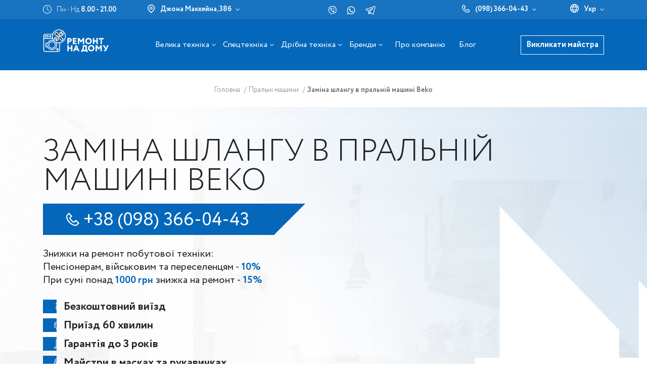

--- FILE ---
content_type: text/html; charset=UTF-8
request_url: https://nadomu.kiev.ua/ua/zamina-shlangu-v-pralnj-mashin-beko/
body_size: 14677
content:
<!DOCTYPE html> <html lang="uk-UA" prefix="og: https://ogp.me/ns#"> <head> <base href="/"> <meta charset="utf-8"> <meta name="google-site-verification" content="z84kzyPa-PSYkJDevjy40abhk8n74c9mpjWC_jQiQbw"> <meta name="viewport" content="width=device-width, initial-scale=1, maximum-scale=5"> <link rel="stylesheet" href="assets/css/unite.min.css"> <link rel="stylesheet" href="/assets/css/style.css?v=3"> <link rel="canonical" href="https://nadomu.kiev.ua/ua/zamina-shlangu-v-pralnj-mashin-beko/" /> <link rel="icon" type="image/png" href="/favicon-96x96.png" sizes="96x96" /> <link rel="icon" type="image/svg+xml" href="/favicon.svg" /> <link rel="shortcut icon" href="/favicon.ico" /> <link rel="apple-touch-icon" sizes="180x180" href="/apple-touch-icon.png" /> <meta name="apple-mobile-web-app-title" content="СЦ Ремонт на дому в Киеве" /> <link rel="manifest" href="/site.webmanifest" /> <link rel="alternate" hreflang="ru-ua" href="https://nadomu.kiev.ua/zamena-shlanga-v-stiralnoj-mashine-beko/"/><link rel="alternate" hreflang="x-default" href="https://nadomu.kiev.ua/zamena-shlanga-v-stiralnoj-mashine-beko/"/><link rel="alternate" hreflang="uk-ua" href="https://nadomu.kiev.ua/ua/zamina-shlangu-v-pralnj-mashin-beko/"/> <title>Заміна шланга в пральній машині Beko - СЦ 'На Дому'</title><meta name="description" content="Заміна зливного та наливного шланга в пральній машині Beko вдома в Києві ☎️ +38 (098) 366-04-43. ✅ Якісно та недорого ✅ Гарантія на ремонт." /> <meta name="robots" content="max-image-preview:large"> <meta name="googlebot" content="index, follow, max-snippet:-1, max-image-preview:large, max-video-preview:-1"> <meta name="bingbot" content="index, follow, max-snippet:-1, max-image-preview:large, max-video-preview:-1"> <meta property="og:locale" content="uk-ua"> <meta property="og:type" content="website"> <meta property="og:title" content="Заміна шланга в пральній машині Beko - СЦ 'На Дому'"> <meta property="og:description" content="Заміна зливного та наливного шланга в пральній машині Beko вдома в Києві ☎️ +38 (098) 366-04-43. ✅ Якісно та недорого ✅ Гарантія на ремонт."> <meta property="og:url" content="https://nadomu.kiev.ua/ua/zamina-shlangu-v-pralnj-mashin-beko/"> <meta property="og:site_name" content="Ремонт НАДОМУ"> <meta property="og:image" content="https://nadomu.kiev.ua/ua/images/img/logo/logo-big-og.png"> <meta name="twitter:card" content="summary_large_image"> <meta name="twitter:description" content="Заміна зливного та наливного шланга в пральній машині Beko вдома в Києві ☎️ +38 (098) 366-04-43. ✅ Якісно та недорого ✅ Гарантія на ремонт."> <meta name="twitter:title" content="Заміна шланга в пральній машині Beko - СЦ 'На Дому'"> <meta name="twitter:image" content="https://nadomu.kiev.ua/ua/images/img/logo/logo-big-og.png"> <script type="application/ld+json"> { "@context": "http://schema.org", "@type": "ImageObject", "contentUrl": "https://nadomu.kiev.ua/ua//images/images/brands/brandy-stiralnyh-mashyn.jpg", "datePublished": "2023-01-18", "name": "Заміна шлангу в пральній машині Beko", "description": "", "width": "1024", "height": "405", "author": "Ремонт НАДОМУ" } </script> <script type="application/ld+json">{ "@context": "http://schema.org", "@type": "LocalBusiness", "url": "https://nadomu.kiev.ua/", "priceRange": "$$$", "name": "Сервисный центр «Ремонт на дому»", "logo": "https://nadomu.kiev.ua/img/logo/logo.png", "image": [ "https://nadomu.kiev.ua/webp/img/articles/remont-tehniki-kiev-11.jpg.webp.pagespeed.ce.FeCvwZs4j7.webp", "https://nadomu.kiev.ua/webp/img/articles/remont-tehniki-kiev-12.jpg.webp.pagespeed.ce.WQkmcYc0Xe.webp" ], "currenciesAccepted": "UAH", "paymentAccepted": "cash, credit card", "hasMap": "https://g.page/r/Cf4B8U__3CyLEAE", "address": { "@type": "PostalAddress", "@id": "https://nadomu.kiev.ua/kontaktyi.html", "name": "СЦ «Ремонт на дому» Киев", "addressRegion": "Киевская область", "addressLocality": "Киев", "postalCode": "01042", "streetAddress": "ул. Джона Маккейна, 38б", "telephone": "+38 (098) 366-04-43", "addressCountry": "UA" }, "contactPoint": [ { "@type": "ContactPoint", "telephone": "+380933628553", "contactType": "customer support" }], "openingHoursSpecification": [ { "@type": "OpeningHoursSpecification", "dayOfWeek": [ "Monday", "Tuesday", "Wednesday", "Thursday", "Friday" ], "opens": "08:00", "closes": "21:00" }, { "@type": "OpeningHoursSpecification", "dayOfWeek": [ "Saturday", "Sunday" ], "opens": "08:00", "closes": "21:00" } ], "department": [ { "@type": "LocalBusiness", "priceRange": "$$$", "image": [ "https://nadomu.kiev.ua/webp/img/articles/remont-tehniki-kiev-17.jpg.webp.pagespeed.ce.6Xn6EupjJ3.webp", "https://nadomu.kiev.ua/webp/img/articles/remont-tehniki-kiev-16.jpg.webp.pagespeed.ce.r615ph_CKI.webp" ], "name": "СЦ «Ремонт на дому» Киев", "hasMap": "https://g.page/r/CWDuBjNyQT0CEAE", "address": { "@type": "PostalAddress", "@id": "https://nadomu.kiev.ua/kontaktyi.html", "addressRegion": "Киевская область", "addressLocality": "Киев", "postalCode": "02167", "streetAddress": "ул. Милославська, 4а", "telephone": "+38 (095) 443-80-46", "addressCountry": "UA" }, "openingHoursSpecification": [ { "@type": "OpeningHoursSpecification", "dayOfWeek": [ "Monday", "Tuesday", "Wednesday", "Thursday", "Friday" ], "opens": "08:00", "closes": "21:00" }, { "@type": "OpeningHoursSpecification", "dayOfWeek": [ "Saturday", "Sunday" ], "opens": "08:00", "closes": "21:00" } ] } ] } </script> <!-- Google Tag Manager --> <script>(function(w,d,s,l,i){ w[l]=w[l]||[];w[l].push({ 'gtm.start': new Date().getTime(),event:'gtm.js'});var f=d.getElementsByTagName(s)[0], j=d.createElement(s),dl=l!='dataLayer'?'&l='+l:'';j.async=true;j.src= 'https://www.googletagmanager.com/gtm.js?id='+i+dl;f.parentNode.insertBefore(j,f); })(window,document,'script','dataLayer','GTM-T9ZXJCB');</script> <!-- End Google Tag Manager --> <script>var arrIframes = []</script> <link rel="stylesheet" href="/assets/components/ajaxform/css/default.css" type="text/css" /> </head> <body > <div class="page__wrap"><div class="header__wrap__main" id="header__wrap__main" data-context="ua" data-id-page="1315"> <div class="container"> <header class="header__top d-flex align-items-center justify-content-between"> <div class="header__info d-flex align-items-center"> <div class="header__info__work d-flex align-items-center"> <div class="icon-default d-flex align-items-center"> <img src="images/icons/clock.png" alt="Time work" width="17" height="17"> </div> <span class="value">Пн - Нд <span class="bold">8.00 - 21.00</span></span> </div> <div class="header__info__address d-none d-md-block header__block__select js-img-hover"> <div class="select-address select-animated el-with-arrow d-flex align-items-center"> <div class="icon-default d-inline-flex"> <img src="images/icons/pin-white.svg" alt="Map icon" data-img-hover="images/icons/pin.svg" data-img-default="images/icons/pin-white.svg"> </div> <div class="address bold">Джона Маккейна, 38б</div> </div> <div class="list-select bold"> <div class="item"><span>Милославська, 4а</span></div> </div> </div> </div> <div class="header__socials d-none d-lg-block socials-list-default"> <ul class="ul-socials"> <li><a href="viber://chat?number=+380957902630" class="social-item-link" target="_blank" rel="nofollow"><img src="images/svg/icon-social-1.svg" alt="Viber"></a></li> <li><a href="https://api.whatsapp.com/send?phone=380957902630" class="social-item-link" target="_blank" rel="nofollow"><img src="images/svg/icon-social-2.svg" alt="Whatsapp"></a></li> <li><a href="https://telegram.me/Remont_Nadomu" class="social-item-link" target="_blank" rel="nofollow"><img src="images/svg/icon-social-3.svg" alt="Telegram"></a></li> </ul> </div> <div class="header__others d-flex align-items-center"> <div class="header__phones_mobile d-md-none"> <a href="tel:0983660443">(098) 366-04-43</a> <a href="tel:0933628553">(093) 362-85-53</a> <a href="tel:0954438046">(095) 443-80-46</a> </div> <div class="header__phones d-none d-md-flex align-items-center header__block__select js-img-hover"> <div class="icon-default"> <img src="images/icons/telephone-white.svg" alt="Phone icon" data-img-hover="images/icons/telephone.svg" data-img-default="images/icons/telephone-white.svg"> </div> <div class="select-phone select-animated el-with-arrow"> <a href="tel:0983660443" class="bold">(098) 366-04-43</a> </div> <div class="list-select bold"> <div class="item"><a href="tel:0933628553" class="bold">(093) 362-85-53</a></div> <div class="item"><a href="tel:0954438046" class="bold">(095) 443-80-46</a></div> </div> </div> <div class="header__switch__lang d-flex align-items-center header__block__select js-img-hover"> <div class="icon-default"> <img src="images/icons/globe-white.svg" alt="Выбрать язык" width="17" height="17" data-img-hover="images/icons/globe.svg" data-img-default="images/icons/globe-white.svg"> </div> <div class="select-lang select-animated el-with-arrow"> <span class="value">Укр</span> </div> <div class="list-select bold"> <div class="item"><a href="https://nadomu.kiev.ua/zamena-shlanga-v-stiralnoj-mashine-beko/" class="bold">Рус</a></div> </div> </div> </div> </header> </div> <div class="header__main d-flex"> <div class="container"> <div class="header__main__content d-flex align-items-center justify-content-between"> <a href="https://nadomu.kiev.ua/ua/" title="Ремонт НАДОМУ" class="logo-header"></a> <div id="menu__header__fixed-mobile" class="menu__header"> <div class="menu-container"> <div class="mobile-info-work d-md-none"> <div class="header__block__select"> <div class="select-address select-animated el-with-arrow d-flex align-items-center"> <div class="icon-default d-inline-flex"> <img src="images/icons/pin-white.svg" alt="Map icon" data-img-hover="images/icons/pin.svg" data-img-default="images/icons/pin-white.svg"> </div> <div class="address bold">Джона Маккейна, 38б</div> </div> <div class="list-select bold"> <div class="item"><span>Милославська, 4а</span></div> </div> </div> <div class="header__phones d-flex align-items-center header__block__select"> <div class="icon-default"> <img src="images/icons/telephone.png" alt="Phones"> </div> <div class="select-phone select-animated el-with-arrow"> <a href="tel:0983660443" class="bold">(098) 366-04-43</a> </div> <div class="list-select bold"> <div class="item"><a href="tel:0983660443" class="bold">(098) 366-04-43</a></div> <div class="item"><a href="tel:0933628553" class="bold">(093) 362-85-53</a></div> <div class="item"><a href="tel:0954438046" class="bold">(095) 443-80-46</a></div> </div> </div> <button data-popup="#popupOrderMaster" class="d-sm-none btn-default bth-opacity">Викликати майстра</button> </div> <ul class="ul__menu__header"> <li class="li-sub el-with-arrow" data-id-tab="2"> <button> <span class="icon"> <img src="images/icons/menu/icon-1.png" alt="Велика техніка" title="Велика техніка"> </span> <span>Велика техніка</span></button> </li> <li class="li-sub el-with-arrow" data-id-tab="3"> <button> <span class="icon"> <img src="images/icons/menu/icon-3.png" alt="Спецтехніка" title="Спецтехніка"> </span> <span>Спецтехніка</span></button></li> <li class="li-sub el-with-arrow" data-id-tab="4"> <button> <span class="icon"> <img src="images/icons/menu/icon-4.png" alt="Дрібна техніка" title="Дрібна техніка"> </span> <span>Дрібна техніка</span></button></li> <li class="li-sub el-with-arrow" data-id-tab="7"> <button> <div class="icon"> <img src="images/svg/menu/icon-7.svg" alt="Бренди" title="Бренди"> </div> <span>Бренди</span></button> </li> <li class="li-link d-none d-xl-block "> <a href="https://nadomu.kiev.ua/ua/o-kompanii/">Про компанію</a></li> <li class="li-link d-none d-xl-block "> <a href="https://nadomu.kiev.ua/ua/blog/" class="a">Блог</a> </li> </ul> <div class="info-mobile d-xl-none"> <div class="caption">Інформація про компанію</div> <ul> <li><a href="https://nadomu.kiev.ua/ua/o-kompanii/">Про компанію</a></li> <li><a href="https://nadomu.kiev.ua/ua/blog/" class="a">Блог</a></li> </ul> </div> <div class="mobile-socials d-flex justify-content-center mt-4 d-xl-none socials-list-default"> <ul class="ul-socials"> <li><a href="viber://chat?number=+380957902630" class="social-item-link" target="_blank" rel="nofollow"><img src="images/svg/icon-social-1.svg" alt="Viber"></a></li> <li><a href="https://api.whatsapp.com/send?phone=380957902630" class="social-item-link" target="_blank" rel="nofollow"><img src="images/svg/icon-social-2.svg" alt="Whatsapp"></a></li> <li><a href="https://telegram.me/Remont_Nadomu" class="social-item-link" target="_blank" rel="nofollow"><img src="images/svg/icon-social-3.svg" alt="Telegram"></a></li> </ul> </div> </div> </div> <div class="header__btns d-flex align-items-center"> <button data-popup="#popupOrderMaster" class="d-sm-block btn-default bth-opacity">Викликати майстра</button> <button class="btn-show-menu-mobile d-xl-none"> <img src="images/icons/svg-show.png" alt="Show" class="svg-show" width="35" height="27"> <img src="images/icons/svg-close.png" alt="Show" class="svg-close" width="30" height="30"> </button> </div> </div> </div> </div> <!-- всплывающие блоки меню --> <div class="menu__absolute__tab tab_big-tech" data-id="2"> <div class="container"> <div class="mobile d-xl-none"> <div class="row-mobile"> <div class="caption">Велика техніка</div> <button class="close-sub-mobile-category"></button> </div> </div> <div class="content__tab d-flex flex-wrap align-items-center" data-id="content__tab__1"> <div class="item js-img-hover"> <a href="https://nadomu.kiev.ua/ua/remont-pralnih-mashin-vdoma/" class="" title="Пральні машини"> <span class="icon"><img class="b-lazy lazy-images-hide" data-src="images/svg/id-495.svg" data-img-default="images/svg/id-495.svg" data-img-hover="images/svg/blue/blue-id-495.svg" src="[data-uri]" alt="Пральні машини" title="Пральні машини"></span> <span class="name">Пральні машини</span> </a> <button class="arr"></button> <ul class="sub-problems"> <li> <a href="https://nadomu.kiev.ua/ua/zamina-pidshipnika-u-pralnj-mashin/">Заміна підшипника у пральній машині</a> </li> <li> <a href="https://nadomu.kiev.ua/ua/zamina-tenu-v-pralnj-mashin/">Заміна ТЕНу в пральній машині</a> </li> <li> <a href="https://nadomu.kiev.ua/ua/zamina-barabana-v-pralniy-mashuni/">Заміна барабана в пральній машині</a> </li> <li> <a href="https://nadomu.kiev.ua/ua/zamina-modulya-pralnoiy-mashunu/">Заміна модуля пральної машини</a> </li> <li> <a href="https://nadomu.kiev.ua/ua/zamina-nasosa-v-pralniy-mashuni/">Заміна насоса в пральній машині</a> </li> <li> <a href="https://nadomu.kiev.ua/ua/zamina-lyuka-v-pralniy-mashuni/">Заміна люка в пральній машині</a> </li> <li> <a href="https://nadomu.kiev.ua/ua/zamina-remenya-v-pralnj-mashin/">Заміна ременя в пральній машині</a> </li> <li> <a href="https://nadomu.kiev.ua/ua/remont-dviguna-v-pralnj-mashin/">Ремонт двигуна в пральній машині</a> </li> <li> <a href="https://nadomu.kiev.ua/ua/zamina-manzheti-lyuka-pralno-mashini/">Заміна манжети люка пральної машини</a> </li> <li> <a href="https://nadomu.kiev.ua/ua/zamina-shlangu-pralno-mashini/">Заміна шлангу пральної машини</a> </li> <li> <a href="https://nadomu.kiev.ua/ua/zamina-amortizatorv-u-pralnj-mashin/">Заміна амортизаторів у пральній машині</a> </li> <li> <a href="https://nadomu.kiev.ua/ua/zamina-salnika-v-pralnj-mashin/">Заміна сальника в пральній машині</a> </li> <li> <a href="https://nadomu.kiev.ua/ua/zamina-shhitok-dvuguna-v-pralniy-mashuni/">Заміна щіток двигуна в пральній машині</a> </li> <li> <a href="https://nadomu.kiev.ua/ua/zamina-klapana-v-pralniy-mashuni/">Заміна клапана в пральній машині</a> </li> </ul> </div> <div class="item js-img-hover"> <a href="https://nadomu.kiev.ua/ua/remont-holodilnikiv/" class="" title="Холодильники"> <span class="icon"><img class="b-lazy lazy-images-hide" data-src="images/svg/id-496.svg" data-img-default="images/svg/id-496.svg" data-img-hover="images/svg/blue/blue-id-496.svg" src="[data-uri]" alt="Холодильники" title="Холодильники"></span> <span class="name">Холодильники</span> </a> <button class="arr"></button> <ul class="sub-problems"> <li> <a href="https://nadomu.kiev.ua/ua/zamina-kompressora-v-xolodilnike/">Заміна компресора у холодильнику</a> </li> <li> <a href="https://nadomu.kiev.ua/ua/zamina-rele-holodilnika/">Заміна реле в холодильнику</a> </li> <li> <a href="https://nadomu.kiev.ua/ua/zamina-datchika-holodilnike/">Заміна датчика температури у холодильнику</a> </li> <li> <a href="https://nadomu.kiev.ua/ua/zamina-termoregulyatora-u-xolodilniky/">Заміна терморегулятора у холодильнику</a> </li> <li> <a href="https://nadomu.kiev.ua/ua/zapravka-freonu-v-xolodilnik/">Заправка фреону в холодильник</a> </li> <li> <a href="https://nadomu.kiev.ua/ua/zamina-viparnika-u-xolodilniku/">Заміна випарника у холодильнику</a> </li> <li> <a href="https://nadomu.kiev.ua/ua/zamina-termostata-u-xolodilniku/">Заміна термостата у холодильнику</a> </li> <li> <a href="https://nadomu.kiev.ua/ua/zamina-kompresora-u-xolodilniku/">Заміна компресора у холодильнику</a> </li> </ul> </div> <div class="item js-img-hover"> <a href="https://nadomu.kiev.ua/ua/remont-posudomoechnyh-mashin/" class="" title="Посудомийні машини"> <span class="icon"><img class="b-lazy lazy-images-hide" data-src="images/svg/id-497.svg" data-img-default="images/svg/id-497.svg" data-img-hover="images/svg/blue/blue-id-497.svg" src="[data-uri]" alt="Посудомийні машини" title="Посудомийні машини"></span> <span class="name">Посудомийні машини</span> </a> <button class="arr"></button> <ul class="sub-problems"> <li> <a href="https://nadomu.kiev.ua/ua/zamina-plati-v-posudomijnj-mashuni/">Заміна плати в посудомийній машині</a> </li> <li> <a href="https://nadomu.kiev.ua/ua/zamina-presostata-v-posudomijnij-mashuni/">Заміна пресостата в посудомийній машині</a> </li> <li> <a href="https://nadomu.kiev.ua/ua/zamina-fltra-posudomijnoi-mashunu/">Заміна фільтра посудомийної машини</a> </li> <li> <a href="https://nadomu.kiev.ua/ua/zamina-ushhilnyuvacha-v-posudomijnij-mashuni/">Заміна ущільнювача в посудомийній машині</a> </li> <li> <a href="https://nadomu.kiev.ua/ua/zamina-nasosa-v-posudomijnij-mashuni/">Заміна насоса в посудомийній машині</a> </li> <li> <a href="https://nadomu.kiev.ua/ua/zamina-shlanga-posudomijnoi-mashunu/">Заміна шланга посудомийної машини</a> </li> <li> <a href="https://nadomu.kiev.ua/ua/zamina-tena-v-posudomijnij-mashuni/">Заміна ТЕНа в посудомийній машині</a> </li> <li> <a href="https://nadomu.kiev.ua/ua/vstanovlennya-posudomijnix-mashin/">Встановлення посудомийних машин</a> </li> </ul> </div> <div class="item js-img-hover"> <a href="https://nadomu.kiev.ua/ua/remont-gazovyh-plit/" class="" title="Газові плити"> <span class="icon"><img class="b-lazy lazy-images-hide" data-src="images/svg/id-499.svg" data-img-default="images/svg/id-499.svg" data-img-hover="images/svg/blue/blue-id-499.svg" src="[data-uri]" alt="Газові плити" title="Газові плити"></span> <span class="name">Газові плити</span> </a> <button class="arr"></button> </div> <div class="item js-img-hover"> <a href="https://nadomu.kiev.ua/ua/remont-elektroplit/" class="" title="Електроплити"> <span class="icon"><img class="b-lazy lazy-images-hide" data-src="images/svg/id-500.svg" data-img-default="images/svg/id-500.svg" data-img-hover="images/svg/blue/blue-id-500.svg" src="[data-uri]" alt="Електроплити" title="Електроплити"></span> <span class="name">Електроплити</span> </a> <button class="arr"></button> </div> <div class="item js-img-hover"> <a href="https://nadomu.kiev.ua/ua/remont-gazovyix-kotlov/" class="" title="Газові котли"> <span class="icon"><img class="b-lazy lazy-images-hide" data-src="images/svg/id-501.svg" data-img-default="images/svg/id-501.svg" data-img-hover="images/svg/blue/blue-id-501.svg" src="[data-uri]" alt="Газові котли" title="Газові котли"></span> <span class="name">Газові котли</span> </a> <button class="arr"></button> </div> <div class="item js-img-hover"> <a href="https://nadomu.kiev.ua/ua/remont-kondicioneriv/" class="" title="Кондиціонери"> <span class="icon"><img class="b-lazy lazy-images-hide" data-src="images/svg/id-502.svg" data-img-default="images/svg/id-502.svg" data-img-hover="images/svg/blue/blue-id-502.svg" src="[data-uri]" alt="Кондиціонери" title="Кондиціонери"></span> <span class="name">Кондиціонери</span> </a> <button class="arr"></button> <ul class="sub-problems"> <li> <a href="https://nadomu.kiev.ua/ua/zamina-motor-kompresora-kondiczionera/">Заміна мотор-компресора кондиціонера</a> </li> <li> <a href="https://nadomu.kiev.ua/ua/chishhennya-drenazhu-kondiczionera/">Чищення дренажу кондиціонера</a> </li> <li> <a href="https://nadomu.kiev.ua/ua/zapravka-kondiczoneriv/">Заправка кондиціонерів</a> </li> <li> <a href="https://nadomu.kiev.ua/ua/chishhennya-kondiczionera/">Чищення кондиціонера</a> </li> <li> <a href="https://nadomu.kiev.ua/ua/remont-promislovix-kondiczioneriv/">Ремонт промислових кондиціонерів</a> </li> <li> <a href="https://nadomu.kiev.ua/ua/obslugovuvannya-kondiczionera/">Обслуговування кондиціонера</a> </li> <li> <a href="https://nadomu.kiev.ua/ua/remont-plati-upravlinnya-kondiczionera/">Ремонт плати управління кондиціонера</a> </li> <li> <a href="https://nadomu.kiev.ua/ua/remont-splt-sistemi-kondiczionera/">Ремонт спліт системи кондиціонера</a> </li> <li> <a href="https://nadomu.kiev.ua/ua/zamina-plati-keruvannya-kondiczionerom/">Заміна плати керування кондиціонером</a> </li> </ul> </div> <div class="item js-img-hover"> <a href="https://nadomu.kiev.ua/ua/ustanovka-kondiczionerov/" class="" title="Установка кондиціонерів"> <span class="icon"><img class="b-lazy lazy-images-hide" data-src="images/svg/id-503.svg" data-img-default="images/svg/id-503.svg" data-img-hover="images/svg/blue/blue-id-503.svg" src="[data-uri]" alt="Установка кондиціонерів" title="Установка кондиціонерів"></span> <span class="name">Установка кондиціонерів</span> </a> <button class="arr"></button> </div> <div class="item js-img-hover"> <a href="https://nadomu.kiev.ua/ua/remont-duhovyh-shkafov/" class="" title="Духові шафи"> <span class="icon"><img class="b-lazy lazy-images-hide" data-src="images/svg/id-504.svg" data-img-default="images/svg/id-504.svg" data-img-hover="images/svg/blue/blue-id-504.svg" src="[data-uri]" alt="Духові шафи" title="Духові шафи"></span> <span class="name">Духові шафи</span> </a> <button class="arr"></button> </div> <div class="item js-img-hover"> <a href="https://nadomu.kiev.ua/ua/remont-varochnyh-panelej/" class="" title="Варильні панелі"> <span class="icon"><img class="b-lazy lazy-images-hide" data-src="images/svg/id-505.svg" data-img-default="images/svg/id-505.svg" data-img-hover="images/svg/blue/blue-id-505.svg" src="[data-uri]" alt="Варильні панелі" title="Варильні панелі"></span> <span class="name">Варильні панелі</span> </a> <button class="arr"></button> </div> <div class="item js-img-hover"> <a href="https://nadomu.kiev.ua/ua/remont-bojlerov/" class="" title="Бойлери"> <span class="icon"><img class="b-lazy lazy-images-hide" data-src="images/svg/id-506.svg" data-img-default="images/svg/id-506.svg" data-img-hover="images/svg/blue/blue-id-506.svg" src="[data-uri]" alt="Бойлери" title="Бойлери"></span> <span class="name">Бойлери</span> </a> <button class="arr"></button> </div> <div class="item js-img-hover"> <a href="https://nadomu.kiev.ua/ua/remont-sushilnyix-mashin/" class="" title="Сушильні машини"> <span class="icon"><img class="b-lazy lazy-images-hide" data-src="images/svg/id-507.svg" data-img-default="images/svg/id-507.svg" data-img-hover="images/svg/blue/blue-id-507.svg" src="[data-uri]" alt="Сушильні машини" title="Сушильні машини"></span> <span class="name">Сушильні машини</span> </a> <button class="arr"></button> </div> <div class="item js-img-hover"> <a href="https://nadomu.kiev.ua/ua/remont-izmelchitelej-pishhevyix-otxodov/" class="" title="Диспоузери"> <span class="icon"><img class="b-lazy lazy-images-hide" data-src="images/svg/id-508.svg" data-img-default="images/svg/id-508.svg" data-img-hover="images/svg/blue/blue-id-508.svg" src="[data-uri]" alt="Диспоузери" title="Диспоузери"></span> <span class="name">Диспоузери</span> </a> <button class="arr"></button> </div> <div class="item js-img-hover"> <a href="https://nadomu.kiev.ua/ua/remont-vyityazhek/" class="" title="Витяжки"> <span class="icon"><img class="b-lazy lazy-images-hide" data-src="images/svg/id-509.svg" data-img-default="images/svg/id-509.svg" data-img-hover="images/svg/blue/blue-id-509.svg" src="[data-uri]" alt="Витяжки" title="Витяжки"></span> <span class="name">Витяжки</span> </a> <button class="arr"></button> </div> <div class="item js-img-hover"> <a href="https://nadomu.kiev.ua/ua/remont-kolonok/" class="" title="Газові колонки"> <span class="icon"><img class="b-lazy lazy-images-hide" data-src="images/svg/id-522.svg" data-img-default="images/svg/id-522.svg" data-img-hover="images/svg/blue/blue-id-522.svg" src="[data-uri]" alt="Газові колонки" title="Газові колонки"></span> <span class="name">Газові колонки</span> </a> <button class="arr"></button> </div> <div class="item js-img-hover"> <a href="https://nadomu.kiev.ua/ua/remont-televizorov.html" class="" title="Телевізори"> <span class="icon"><img class="b-lazy lazy-images-hide" data-src="images/svg/id-524.svg" data-img-default="images/svg/id-524.svg" data-img-hover="images/svg/blue/blue-id-524.svg" src="[data-uri]" alt="Телевізори" title="Телевізори"></span> <span class="name">Телевізори</span> </a> <button class="arr"></button> </div> </div> </div> </div> <div class="menu__absolute__tab tab_big-tech" data-id="3"> <div class="container"> <div class="mobile d-xl-none"> <div class="row-mobile"> <div class="caption">Спецтехніка</div> <button class="close-sub-mobile-category"></button> </div> </div> <div class="content__tab d-flex flex-wrap align-items-center" data-id="content__tab__2"> <div class="item js-img-hover"> <a href="https://nadomu.kiev.ua/ua/remont-pechej-dlya-piczczyi.html" class="" title="Печі для піци"> <span class="icon"><img class="b-lazy lazy-images-hide" data-img-default="images/svg/id-510.svg" data-img-hover="images/svg/blue/blue-id-510.svg" data-src="images/svg/id-510.svg" src="[data-uri]" alt="Печі для піци" title="Печі для піци"></span> <span class="name">Печі для піци</span> </a> <button class="arr"></button> </div> <div class="item js-img-hover"> <a href="https://nadomu.kiev.ua/ua/remont-parokonvektomatov.html" class="" title="Пароконвектомати"> <span class="icon"><img class="b-lazy lazy-images-hide" data-img-default="images/svg/id-511.svg" data-img-hover="images/svg/blue/blue-id-511.svg" data-src="images/svg/id-511.svg" src="[data-uri]" alt="Пароконвектомати" title="Пароконвектомати"></span> <span class="name">Пароконвектомати</span> </a> <button class="arr"></button> </div> <div class="item js-img-hover"> <a href="https://nadomu.kiev.ua/ua/remont-konvekczionnyix-pechej.html" class="" title="Конвекційні печі"> <span class="icon"><img class="b-lazy lazy-images-hide" data-img-default="images/svg/id-512.svg" data-img-hover="images/svg/blue/blue-id-512.svg" data-src="images/svg/id-512.svg" src="[data-uri]" alt="Конвекційні печі" title="Конвекційні печі"></span> <span class="name">Конвекційні печі</span> </a> <button class="arr"></button> </div> <div class="item js-img-hover"> <a href="https://nadomu.kiev.ua/ua/remont-professionalnyix-posudomoechnyix-mashin.html" class="" title="Професійні посудомийні машини"> <span class="icon"><img class="b-lazy lazy-images-hide" data-img-default="images/svg/id-513.svg" data-img-hover="images/svg/blue/blue-id-513.svg" data-src="images/svg/id-513.svg" src="[data-uri]" alt="Професійні посудомийні машини" title="Професійні посудомийні машини"></span> <span class="name">Професійні посудомийні машини</span> </a> <button class="arr"></button> </div> <div class="item js-img-hover"> <a href="https://nadomu.kiev.ua/ua/remont-promyishlennyix-stiralnyix-mashin.html" class="" title="Професійні пральні машини"> <span class="icon"><img class="b-lazy lazy-images-hide" data-img-default="images/svg/id-514.svg" data-img-hover="images/svg/blue/blue-id-514.svg" data-src="images/svg/id-514.svg" src="[data-uri]" alt="Професійні пральні машини" title="Професійні пральні машини"></span> <span class="name">Професійні пральні машини</span> </a> <button class="arr"></button> </div> <div class="item js-img-hover"> <a href="https://nadomu.kiev.ua/ua/remont-professionalnyix-sushilnyix-mashin.html" class="" title="Професійні сушильні машини"> <span class="icon"><img class="b-lazy lazy-images-hide" data-img-default="images/svg/id-515.svg" data-img-hover="images/svg/blue/blue-id-515.svg" data-src="images/svg/id-515.svg" src="[data-uri]" alt="Професійні сушильні машини" title="Професійні сушильні машини"></span> <span class="name">Професійні сушильні машини</span> </a> <button class="arr"></button> </div> <div class="item js-img-hover"> <a href="https://nadomu.kiev.ua/ua/remont-vakuumnyix-upakovshhikov.html" class="" title="Вакуумні пакувальники"> <span class="icon"><img class="b-lazy lazy-images-hide" data-img-default="images/svg/id-516.svg" data-img-hover="images/svg/blue/blue-id-516.svg" data-src="images/svg/id-516.svg" src="[data-uri]" alt="Вакуумні пакувальники" title="Вакуумні пакувальники"></span> <span class="name">Вакуумні пакувальники</span> </a> <button class="arr"></button> </div> <div class="item js-img-hover"> <a href="https://nadomu.kiev.ua/ua/remont-testomesov.html" class="" title="Тістоміси"> <span class="icon"><img class="b-lazy lazy-images-hide" data-img-default="images/svg/id-517.svg" data-img-hover="images/svg/blue/blue-id-517.svg" data-src="images/svg/id-517.svg" src="[data-uri]" alt="Тістоміси" title="Тістоміси"></span> <span class="name">Тістоміси</span> </a> <button class="arr"></button> </div> <div class="item js-img-hover"> <a href="https://nadomu.kiev.ua/ua/remont-zharochnyix-poverxnostej.html" class="" title="Жарові поверхні"> <span class="icon"><img class="b-lazy lazy-images-hide" data-img-default="images/svg/id-518.svg" data-img-hover="images/svg/blue/blue-id-518.svg" data-src="images/svg/id-518.svg" src="[data-uri]" alt="Жарові поверхні" title="Жарові поверхні"></span> <span class="name">Жарові поверхні</span> </a> <button class="arr"></button> </div> <div class="item js-img-hover"> <a href="https://nadomu.kiev.ua/ua/remont-professionalnyix-plit.html" class="" title="Професійні плити"> <span class="icon"><img class="b-lazy lazy-images-hide" data-img-default="images/svg/id-519.svg" data-img-hover="images/svg/blue/blue-id-519.svg" data-src="images/svg/id-519.svg" src="[data-uri]" alt="Професійні плити" title="Професійні плити"></span> <span class="name">Професійні плити</span> </a> <button class="arr"></button> </div> <div class="item js-img-hover"> <a href="https://nadomu.kiev.ua/ua/remont-testoraskatok.html" class="" title="Тісторозкатки"> <span class="icon"><img class="b-lazy lazy-images-hide" data-img-default="images/svg/id-520.svg" data-img-hover="images/svg/blue/blue-id-520.svg" data-src="images/svg/id-520.svg" src="[data-uri]" alt="Тісторозкатки" title="Тісторозкатки"></span> <span class="name">Тісторозкатки</span> </a> <button class="arr"></button> </div> <div class="item js-img-hover"> <a href="https://nadomu.kiev.ua/ua/remont-testodelitelej.html" class="" title="Тістоділителі"> <span class="icon"><img class="b-lazy lazy-images-hide" data-img-default="images/svg/id-521.svg" data-img-hover="images/svg/blue/blue-id-521.svg" data-src="images/svg/id-521.svg" src="[data-uri]" alt="Тістоділителі" title="Тістоділителі"></span> <span class="name">Тістоділителі</span> </a> <button class="arr"></button> </div> </div> </div> </div> <div class="menu__absolute__tab tab_big-tech" data-id="4"> <div class="container"> <div class="mobile d-xl-none"> <div class="row-mobile"> <div class="caption">Дрібна техніка</div> <button class="close-sub-mobile-category"></button> </div> </div> <div class="content__tab d-flex flex-wrap align-items-center" data-id="content__tab__3"> <div class="item js-img-hover"> <a href="https://nadomu.kiev.ua/ua/remont-printerov.html" class="" title="Принтери та МФУ"> <span class="icon"><img class="b-lazy lazy-images-hide" data-img-default="images/svg/id-523.svg" data-img-hover="images/svg/blue/blue-id-523.svg" data-src="images/svg/id-523.svg" src="[data-uri]" alt="Принтери та МФУ" title="Принтери та МФУ"></span> <span class="name">Принтери та МФУ</span> </a> <button class="arr"></button> </div> <div class="item js-img-hover"> <a href="https://nadomu.kiev.ua/ua/remont-pylesosov-na-domu/" class="" title="Пилососи"> <span class="icon"><img class="b-lazy lazy-images-hide" data-img-default="images/svg/id-525.svg" data-img-hover="images/svg/blue/blue-id-525.svg" data-src="images/svg/id-525.svg" src="[data-uri]" alt="Пилососи" title="Пилососи"></span> <span class="name">Пилососи</span> </a> <button class="arr"></button> </div> <div class="item js-img-hover"> <a href="https://nadomu.kiev.ua/ua/remont-kofemashin.html" class="" title="Кавомашини"> <span class="icon"><img class="b-lazy lazy-images-hide" data-img-default="images/svg/id-526.svg" data-img-hover="images/svg/blue/blue-id-526.svg" data-src="images/svg/id-526.svg" src="[data-uri]" alt="Кавомашини" title="Кавомашини"></span> <span class="name">Кавомашини</span> </a> <button class="arr"></button> </div> <div class="item js-img-hover"> <a href="https://nadomu.kiev.ua/ua/remont-elektricheskih-myasorubok.html" class="" title="М'ясорубки"> <span class="icon"><img class="b-lazy lazy-images-hide" data-img-default="images/svg/id-527.svg" data-img-hover="images/svg/blue/blue-id-527.svg" data-src="images/svg/id-527.svg" src="[data-uri]" alt="М'ясорубки" title="М'ясорубки"></span> <span class="name">М'ясорубки</span> </a> <button class="arr"></button> </div> <div class="item js-img-hover"> <a href="https://nadomu.kiev.ua/ua/remont-multivarok.html" class="" title="Мультиварки"> <span class="icon"><img class="b-lazy lazy-images-hide" data-img-default="images/svg/id-528.svg" data-img-hover="images/svg/blue/blue-id-528.svg" data-src="images/svg/id-528.svg" src="[data-uri]" alt="Мультиварки" title="Мультиварки"></span> <span class="name">Мультиварки</span> </a> <button class="arr"></button> </div> <div class="item js-img-hover"> <a href="https://nadomu.kiev.ua/ua/remont-mikrovolnovyh-pechej/" class="" title="Мікрохвильові печі"> <span class="icon"><img class="b-lazy lazy-images-hide" data-img-default="images/svg/id-498.svg" data-img-hover="images/svg/blue/blue-id-498.svg" data-src="images/svg/id-498.svg" src="[data-uri]" alt="Мікрохвильові печі" title="Мікрохвильові печі"></span> <span class="name">Мікрохвильові печі</span> </a> <button class="arr"></button> </div> </div> </div> </div> <div class="menu__absolute__tab tab_big-tech tab_brands-tech tab_brands-tech__simple" data-id="7"> <div class="container"> <div class="mobile d-xl-none"> <div class="row-mobile"> <div class="caption">Бренди</div> <button class="close-sub-mobile-category"></button> </div> </div> <div class="content__tab d-flex flex-wrap align-items-start" data-id="content__tab__4"> <div class="item js-img-hover"> <a href="https://nadomu.kiev.ua/ua/remont-pralnih-mashin-vdoma/" class="" title="Пральні машини"> <span class="icon"><img class="b-lazy lazy-images-hide" data-img-default="images/svg/id-495.svg" data-img-hover="images/svg/blue/blue-id-495.svg" data-src="images/svg/id-495.svg" src="[data-uri]" alt="Пральні машини" title="Пральні машини"></span> <span class="name">Пральні машини</span> </a> <button class="arr"></button> <ul class="sub sub-brands"> <li> <a href="https://nadomu.kiev.ua/ua/remont-stiralnih-mashin-indesit/" title="Indesit"> <img src="images/images/brands/indesit.jpg" alt="Indesit"> </a> </li> <li> <a href="https://nadomu.kiev.ua/ua/remont-stiralnih-mashin-bosch/" title="Bosch"> <img src="images/images/brands/bosch.jpg" alt="Bosch"> </a> </li> <li> <a href="https://nadomu.kiev.ua/ua/remont-stiralnih-mashin-samsung/" title="Samsung"> <img src="images/images/brands/samsung.jpg" alt="Samsung"> </a> </li> <li> <a href="https://nadomu.kiev.ua/ua/remont-pralnih-mashin-ariston/" title="Ariston"> <img src="images/images/brands/ariston.jpg" alt="Ariston"> </a> </li> <li> <a href="https://nadomu.kiev.ua/ua/remont-stiralnih-mashin-lg/" title="LG"> <img src="images/images/brands/lg.jpg" alt="LG"> </a> </li> <li> <a href="https://nadomu.kiev.ua/ua/remont-stiralnih-mashin-whirlpool/" title="Whirlpool"> <img src="images/images/brands/whirlpool.jpg" alt="Whirlpool"> </a> </li> <li> <a href="https://nadomu.kiev.ua/ua/remont-stiralnih-mashin-zanussi/" title="Zanussi"> <img src="images/images/brands/zanussi.jpg" alt="Zanussi"> </a> </li> <li> <a href="https://nadomu.kiev.ua/ua/remont-stiralnih-mashin-siemens/" title="Siemens"> <img src="images/images/brands/siemens.jpg" alt="Siemens"> </a> </li> <li> <a href="https://nadomu.kiev.ua/ua/remont-stiralnih-mashin-candy/" title="Candy"> <img src="images/images/brands/candy.jpg" alt="Candy"> </a> </li> <li> <a href="https://nadomu.kiev.ua/ua/remont-stiralnih-mashin-atlant/" title="Atlant"> <img src="images/images/brands/atlant.jpg" alt="Atlant"> </a> </li> <li> <a href="https://nadomu.kiev.ua/ua/remont-stiralnih-mashin-ardo/" title="Ardo"> <img src="images/images/brands/ardo.jpg" alt="Ardo"> </a> </li> <li> <a href="https://nadomu.kiev.ua/ua/remont-stiralnih-mashin-electrolux/" title="Electrolux"> <img src="images/images/brands/electrolux.jpg" alt="Electrolux"> </a> </li> <li> <a href="https://nadomu.kiev.ua/ua/remont-stiralnih-mashin-beko/" title="Beko"> <img src="images/images/brands/beko.jpg" alt="Beko"> </a> </li> <li> <a href="https://nadomu.kiev.ua/ua/remont-stiralnih-mashin-aeg/" title="AEG"> <img src="images/img/brands/aeg.png" alt="AEG"> </a> </li> <li> <a href="https://nadomu.kiev.ua/ua/remont-pralnih-mashin-gorenje/" title="Gorenje"> <img src="images/images/brands/gorenje.jpg" alt="Gorenje"> </a> </li> </ul> </div> <div class="item js-img-hover"> <a href="https://nadomu.kiev.ua/ua/remont-holodilnikiv/" class="" title="Холодильники"> <span class="icon"><img class="b-lazy lazy-images-hide" data-img-default="images/svg/id-496.svg" data-img-hover="images/svg/blue/blue-id-496.svg" data-src="images/svg/id-496.svg" src="[data-uri]" alt="Холодильники" title="Холодильники"></span> <span class="name">Холодильники</span> </a> <button class="arr"></button> <ul class="sub sub-brands"> <li> <a href="https://nadomu.kiev.ua/ua/remont-holodilnikov-liebherr/" title="Liebherr"> <img src="images/img/brands/liebherr.png" alt="Liebherr"> </a> </li> <li> <a href="https://nadomu.kiev.ua/ua/remont-holodilnikov-atlant/" title="Atlant"> <img src="images/images/brands/atlant.jpg" alt="Atlant"> </a> </li> <li> <a href="https://nadomu.kiev.ua/ua/remont-holodilnikov-indesit/" title="Indesit"> <img src="images/images/brands/indesit.jpg" alt="Indesit"> </a> </li> <li> <a href="https://nadomu.kiev.ua/ua/remont-holodilnikov-beko/" title="Beko"> <img src="images/images/brands/beko.jpg" alt="Beko"> </a> </li> <li> <a href="https://nadomu.kiev.ua/ua/remont-holodilnikov-siemens/" title="Siemens"> <img src="images/images/brands/siemens.jpg" alt="Siemens"> </a> </li> <li> <a href="https://nadomu.kiev.ua/ua/remont-holodilnikov-samsung/" title="Samsung"> <img src="images/images/brands/samsung.jpg" alt="Samsung"> </a> </li> <li> <a href="https://nadomu.kiev.ua/ua/remont-holodilnikov-gorenje/" title="Gorenje"> <img src="images/images/brands/gorenje.jpg" alt="Gorenje"> </a> </li> <li> <a href="https://nadomu.kiev.ua/ua/remont-holodilnikov-aeg/" title="AEG"> <img src="images/images/brands/aeg.jpg" alt="AEG"> </a> </li> <li> <a href="https://nadomu.kiev.ua/ua/remont-holodilnikov-zanussi/" title="Zanussi"> <img src="images/images/brands/zanussi.jpg" alt="Zanussi"> </a> </li> <li> <a href="https://nadomu.kiev.ua/ua/remont-holodilnikov-bosch/" title="Bosch"> <img src="images/images/brands/bosch.jpg" alt="Bosch"> </a> </li> <li> <a href="https://nadomu.kiev.ua/ua/remont-holodilnikov-snaige/" title="Snaige"> <img src="images/img/brands/snaige.png" alt="Snaige"> </a> </li> <li> <a href="https://nadomu.kiev.ua/ua/remont-holodilnikov-ariston/" title="Ariston"> <img src="images/images/brands/ariston.jpg" alt="Ariston"> </a> </li> <li> <a href="https://nadomu.kiev.ua/ua/remont-holodilnikov-lg/" title="LG"> <img src="images/images/brands/lg.jpg" alt="LG"> </a> </li> <li> <a href="https://nadomu.kiev.ua/ua/remont-holodilnikov-whirlpool/" title="Whirlpool"> <img src="images/images/brands/whirlpool.jpg" alt="Whirlpool"> </a> </li> <li> <a href="https://nadomu.kiev.ua/ua/remont-holodilnikov-electrolux/" title="Electrolux"> <img src="images/images/brands/electrolux.jpg" alt="Electrolux"> </a> </li> </ul> </div> <div class="item js-img-hover"> <a href="https://nadomu.kiev.ua/ua/remont-posudomoechnyh-mashin/" class="" title="Посудомийні машини"> <span class="icon"><img class="b-lazy lazy-images-hide" data-img-default="images/svg/id-497.svg" data-img-hover="images/svg/blue/blue-id-497.svg" data-src="images/svg/id-497.svg" src="[data-uri]" alt="Посудомийні машини" title="Посудомийні машини"></span> <span class="name">Посудомийні машини</span> </a> <button class="arr"></button> <ul class="sub sub-brands"> <li> <a href="https://nadomu.kiev.ua/ua/remont-posudomoechnyix-mashin-indesit/" title="Indesit"> <img src="images/images/brands/indesit.jpg" alt="Indesit"> </a> </li> <li> <a href="https://nadomu.kiev.ua/ua/remont-posudomoechnyix-mashin-siemens/" title="Siemens"> <img src="images/images/brands/siemens.jpg" alt="Siemens"> </a> </li> <li> <a href="https://nadomu.kiev.ua/ua/remont-posudomoechnyix-mashin-beko/" title="Beko"> <img src="images/images/brands/beko.jpg" alt="Beko"> </a> </li> <li> <a href="https://nadomu.kiev.ua/ua/remont-posudomoechnyix-mashin-bosch/" title="Bosch"> <img src="images/images/brands/bosch.jpg" alt="Bosch"> </a> </li> <li> <a href="https://nadomu.kiev.ua/ua/remont-posudomoechnyix-mashin-ariston/" title="Ariston"> <img src="images/images/brands/ariston.jpg" alt="Ariston"> </a> </li> <li> <a href="https://nadomu.kiev.ua/ua/remont-posudomoechnyix-mashin-whirlpool/" title="Whirlpool"> <img src="images/images/brands/whirlpool.jpg" alt="Whirlpool"> </a> </li> <li> <a href="https://nadomu.kiev.ua/ua/remont-posudomoechnyix-mashin-aeg/" title="AEG"> <img src="images/img/brands/aeg.png" alt="AEG"> </a> </li> <li> <a href="https://nadomu.kiev.ua/ua/remont-posudomoechnyix-mashin-electrolux/" title="Electrolux"> <img src="images/images/brands/electrolux.jpg" alt="Electrolux"> </a> </li> <li> <a href="https://nadomu.kiev.ua/ua/remont-posudomoechnyix-mashin-zanussi/" title="Zanussi"> <img src="images/images/brands/zanussi.jpg" alt="Zanussi"> </a> </li> </ul> </div> <div class="item js-img-hover"> <a href="https://nadomu.kiev.ua/ua/remont-gazovyix-kotlov/" class="" title="Газові котли"> <span class="icon"><img class="b-lazy lazy-images-hide" data-img-default="images/svg/id-501.svg" data-img-hover="images/svg/blue/blue-id-501.svg" data-src="images/svg/id-501.svg" src="[data-uri]" alt="Газові котли" title="Газові котли"></span> <span class="name">Газові котли</span> </a> <button class="arr"></button> <ul class="sub sub-brands"> <li> <a href="https://nadomu.kiev.ua/ua/remont-gazovyix-kotlov-baxi/" title="Baxi"> <img src="images/img/brands/baxi-logo.png" alt="Baxi"> </a> </li> <li> <a href="https://nadomu.kiev.ua/ua/remont-gazovyix-kotlov-navien/" title="Navien"> <img src="images/img/brands/Navien_Logo.png" alt="Navien"> </a> </li> <li> <a href="https://nadomu.kiev.ua/ua/remont-gazovyix-kotlov-ariston/" title="Ariston"> <img src="images/images/brands/ariston.jpg" alt="Ariston"> </a> </li> <li> <a href="https://nadomu.kiev.ua/ua/remont-gazovyix-kotlov-protherm/" title="Protherm"> <img src="images/img/brands/protherm_Logo.png" alt="Protherm"> </a> </li> <li> <a href="https://nadomu.kiev.ua/ua/remont-gazovyix-kotlov-termet/" title="Termet"> <img src="images/img/brands/termet-logo.png" alt="Termet"> </a> </li> <li> <a href="https://nadomu.kiev.ua/ua/remont-gazovyix-kotlov-vaillant/" title="Vaillant"> <img src="images/img/brands/vaillant-logo.png" alt="Vaillant"> </a> </li> <li> <a href="https://nadomu.kiev.ua/ua/remont-gazovyix-kotlov-ferroli/" title="Ferroli"> <img src="images/img/brands/ferroli_logo.png" alt="Ferroli"> </a> </li> <li> <a href="https://nadomu.kiev.ua/ua/remont-gazovyix-kotlov-beretta/" title="Beretta"> <img src="images/img/brands/Beretta_logo.png" alt="Beretta"> </a> </li> <li> <a href="https://nadomu.kiev.ua/ua/remont-gazovyix-kotlov-junkers/" title="Junkers"> <img src="images/img/brands/junkers-logo.png" alt="Junkers"> </a> </li> <li> <a href="https://nadomu.kiev.ua/ua/remont-gazovyix-kotlov-buderus/" title="Buderus"> <img src="images/img/brands/buderus-logo.png" alt="Buderus"> </a> </li> <li> <a href="https://nadomu.kiev.ua/ua/remont-gazovyix-kotlov-viessman/" title="Viessman"> <img src="images/img/brands/Viessmann-logo.png" alt="Viessman"> </a> </li> <li> <a href="https://nadomu.kiev.ua/ua/remont-gazovyix-kotlov-bosch/" title="Bosch"> <img src="images/images/brands/bosch.jpg" alt="Bosch"> </a> </li> <li> <a href="https://nadomu.kiev.ua/ua/remont-gazovyix-kotlov-neva-lyuks/" title="Нева Люкс"> <img src="images/img/articles/neva-logo.png" alt="Neva"> </a> </li> </ul> </div> <div class="item js-img-hover"> <a href="https://nadomu.kiev.ua/ua/remont-mikrovolnovyh-pechej/" class="" title="Мікрохвильові печі"> <span class="icon"><img class="b-lazy lazy-images-hide" data-img-default="images/svg/id-498.svg" data-img-hover="images/svg/blue/blue-id-498.svg" data-src="images/svg/id-498.svg" src="[data-uri]" alt="Мікрохвильові печі" title="Мікрохвильові печі"></span> <span class="name">Мікрохвильові печі</span> </a> <button class="arr"></button> <ul class="sub sub-brands"> <li> <a href="https://nadomu.kiev.ua/ua/remont-mikrovolnovyix-pechej-samsung/" title="Samsung"> <img src="images/images/brands/samsung.jpg" alt="Samsung"> </a> </li> <li> <a href="https://nadomu.kiev.ua/ua/remont-mikrovolnovyix-pechej-lg/" title="LG"> <img src="images/images/brands/lg.jpg" alt="LG"> </a> </li> </ul> </div> <div class="item js-img-hover"> <a href="https://nadomu.kiev.ua/ua/remont-kondicioneriv/" class="" title="Кондиціонери"> <span class="icon"><img class="b-lazy lazy-images-hide" data-img-default="images/svg/id-502.svg" data-img-hover="images/svg/blue/blue-id-502.svg" data-src="images/svg/id-502.svg" src="[data-uri]" alt="Кондиціонери" title="Кондиціонери"></span> <span class="name">Кондиціонери</span> </a> <button class="arr"></button> <ul class="sub sub-brands"> <li> <a href="https://nadomu.kiev.ua/ua/remont-kondiczionerov-daikin/" title="Daikin"> <img src="images/img/brands/daikin.png" alt="Daikin"> </a> </li> <li> <a href="https://nadomu.kiev.ua/ua/remont-kondiczionerov-samsung/" title="Samsung"> <img src="images/images/brands/samsung.jpg" alt="Samsung"> </a> </li> <li> <a href="https://nadomu.kiev.ua/ua/remont-kondiczionerov-gree/" title="Gree"> <img src="images/img/brands/gree.png" alt="Gree"> </a> </li> <li> <a href="https://nadomu.kiev.ua/ua/remont-kondiczionerov-electrolux/" title="Electrolux"> <img src="images/images/brands/electrolux.jpg" alt="Electrolux"> </a> </li> <li> <a href="https://nadomu.kiev.ua/ua/remont-kondiczionerov-midea/" title="Midea"> <img src="images/img/brands/midea-logo.png" alt="Midea"> </a> </li> <li> <a href="https://nadomu.kiev.ua/ua/remont-kondiczionerov-lg/" title="LG"> <img src="images/images/brands/lg.jpg" alt="LG"> </a> </li> </ul> </div> <div class="item js-img-hover"> <a href="https://nadomu.kiev.ua/ua/remont-bojlerov/" class="" title="Бойлери"> <span class="icon"><img class="b-lazy lazy-images-hide" data-img-default="images/svg/id-506.svg" data-img-hover="images/svg/blue/blue-id-506.svg" data-src="images/svg/id-506.svg" src="[data-uri]" alt="Бойлери" title="Бойлери"></span> <span class="name">Бойлери</span> </a> <button class="arr"></button> <ul class="sub sub-brands"> <li> <a href="https://nadomu.kiev.ua/ua/remont-bojlerov-ariston/" title="Ariston"> <img src="images/images/brands/ariston.jpg" alt="Ariston"> </a> </li> <li> <a href="https://nadomu.kiev.ua/ua/remont-bojlerov-thermex/" title="Thermex"> <img src="images/img/brands/termeks-logo.png" alt="Thermex"> </a> </li> <li> <a href="https://nadomu.kiev.ua/ua/remont-bojlerov-gorenje/" title="Gorenje"> <img src="images/images/brands/gorenje.jpg" alt="Gorenje"> </a> </li> <li> <a href="https://nadomu.kiev.ua/ua/remont-bojlerov-electrolux/" title="Electrolux"> <img src="images/images/brands/electrolux.jpg" alt="Electrolux"> </a> </li> </ul> </div> <div class="item js-img-hover"> <a href="https://nadomu.kiev.ua/ua/remont-sushilnyix-mashin/" class="" title="Сушильні машини"> <span class="icon"><img class="b-lazy lazy-images-hide" data-img-default="images/svg/id-507.svg" data-img-hover="images/svg/blue/blue-id-507.svg" data-src="images/svg/id-507.svg" src="[data-uri]" alt="Сушильні машини" title="Сушильні машини"></span> <span class="name">Сушильні машини</span> </a> <button class="arr"></button> <ul class="sub sub-brands"> <li> <a href="https://nadomu.kiev.ua/ua/remont-sushilnyix-mashin-siemens/" title="Siemens"> <img src="images/images/brands/siemens.jpg" alt="Siemens"> </a> </li> <li> <a href="https://nadomu.kiev.ua/ua/remont-sushilnyix-mashin-bosch/" title="Bosch"> <img src="images/images/brands/bosch.jpg" alt="Bosch"> </a> </li> <li> <a href="https://nadomu.kiev.ua/ua/remont-sushilnyix-mashin-electrolux/" title="Electrolux"> <img src="images/images/brands/electrolux.jpg" alt="Electrolux"> </a> </li> </ul> </div> <div class="item js-img-hover"> <a href="https://nadomu.kiev.ua/ua/remont-kolonok/" class="" title="Газові колонки"> <span class="icon"><img class="b-lazy lazy-images-hide" data-img-default="images/svg/id-522.svg" data-img-hover="images/svg/blue/blue-id-522.svg" data-src="images/svg/id-522.svg" src="[data-uri]" alt="Газові колонки" title="Газові колонки"></span> <span class="name">Газові колонки</span> </a> <button class="arr"></button> <ul class="sub sub-brands"> <li> <a href="https://nadomu.kiev.ua/ua/remont-gazovyix-kolonok-neva/" title="Neva"> <img src="images/img/articles/neva-logo.png" alt="Neva"> </a> </li> <li> <a href="https://nadomu.kiev.ua/ua/remont-gazovyix-kolonok-bosch/" title="Bosch"> <img src="images/images/brands/bosch.jpg" alt="Bosch"> </a> </li> <li> <a href="https://nadomu.kiev.ua/ua/remont-gazovyix-kolonok-electrolux/" title="Electrolux"> <img src="images/images/brands/electrolux.jpg" alt="Electrolux"> </a> </li> <li> <a href="https://nadomu.kiev.ua/ua/remont-gazovyix-kolonok-junkers/" title="Junkers"> <img src="images/img/brands/junkers-logo.png" alt="Junkers"> </a> </li> <li> <a href="https://nadomu.kiev.ua/ua/remont-gazovyix-kolonok-ferroli/" title="Ferroli"> <img src="images/img/brands/ferroli_logo.png" alt="Ferroli"> </a> </li> <li> <a href="https://nadomu.kiev.ua/ua/remont-gazovyix-kolonok-ariston/" title="Ariston"> <img src="images/images/brands/ariston.jpg" alt="Ariston"> </a> </li> </ul> </div> </div> </div> </div> </div> <div class="phone__fixed__with__banner"> <a href="tel:+380983660443" class="banner-excretion"><span class="text">+38 (098) 366-04-43</span></a> </div> </div> <div class="container"> <div class="breadcrumb__row"> <ul itemscope="" itemtype="http://schema.org/BreadcrumbList"><li> <span itemscope="" itemprop="itemListElement" itemtype="http://schema.org/ListItem"> <a title="Головна" itemprop="item" href="https://nadomu.kiev.ua/ua/"> <span style="display:none;">⭐</span> <span itemprop="name">Головна</span><meta itemprop="position" content="1"> </a> </span></li><li> <span itemscope="" itemprop="itemListElement" itemtype="http://schema.org/ListItem"> <a title="Пральні машини" itemprop="item" href="https://nadomu.kiev.ua/ua/remont-pralnih-mashin-vdoma/"> <span style="display:none;">⭐</span> <span itemprop="name">Пральні машини</span><meta itemprop="position" content="2"> </a> </span></li><li> <span itemscope="" itemprop="itemListElement" itemtype="http://schema.org/ListItem"> <a title="Заміна шлангу в пральній машині Beko" itemprop="item" href="https://nadomu.kiev.ua/ua/zamina-shlangu-v-pralnj-mashin-beko/"> <span style="display:none;">⭐</span> <span itemprop="name">Заміна шлангу в пральній машині Beko</span><meta itemprop="position" content="3"> </a> </span></li></ul> </div> </div><article> <div class="section__banner b-lazy" data-src="assets/img/bg-main-banner.jpg"> <div class="container"> <div class="banner-content"> <h1 class="caption-banner">Заміна шлангу в пральній машині Beko</h1> <a href="tel:+380983660443" class="banner-excretion"><span class="text">+38 (098) 366-04-43</span></a> <div class="banner-text banner_text_custom"> Знижки на ремонт побутової техніки:<br> Пенсіонерам, військовим та переселенцям - <span>10%</span><br> При сумі понад <span>1000 грн</span> знижка на ремонт - <span>15%</span> </div> <div class="banner__adws"> <div class="item"> <div class="icon"><img src="images/images/icons-svg/advant-1.svg" title="Безкоштовний виїзд" alt="Безкоштовний виїзд"></div> <div class="text">Безкоштовний виїзд</div> </div> <div class="item"> <div class="icon"><img src="images/images/icons-svg/advant-2.svg" title="Приїзд 60 хвилин" alt="Приїзд 60 хвилин"></div> <div class="text">Приїзд 60 хвилин</div> </div> <div class="item"> <div class="icon"><img src="images/images/icons-svg/adv-3.svg" title="Гарантія до 3 років" alt="Гарантія до 3 років"></div> <div class="text">Гарантія до 3 років</div> </div> <div class="item"> <div class="icon"><img src="images/images/icons-svg/adv-4.svg" title="Майстри в масках та рукавичках" alt="Майстри в масках та рукавичках"></div> <div class="text">Майстри в масках та рукавичках</div> </div> </div> <button class="btn-yellow" data-popup="#popupOrderMaster">Викликати майстра</button> <div class="banner-excretion__bottom"><div class="text">Зі збільшеним <b>терміном гарантії</b></div></div> <div class="banner-mouse"></div> </div> <div class="men-bg"><img title="Заміна шлангу в пральній машині Beko" src="https://nadomu.kiev.ua/images/img/remont-stiralnyh-mashin-na-domu.jpg" alt="Заміна шлангу в пральній машині Beko"></div> </div> </div><div class="section-default section__our-advantages"> <div class="container"> <div class="caption-section" >Переваги для вас </div> <div class="row row-list-advantages" id="row-collapse-adv"> <div class="col-md-6 col-xl-3 col-lg-6 mb-3 mb-md-4"> <div class="item-our-adv"> <div class="content"> <div class="r"> <div class="icon"> <img src="https://nadomu.kiev.ua/images/images/icons-svg/advant-1.svg" title="Швидко " alt="Швидко "></div> <div class="caption">Швидко </div></div> <div class="text text-block-default"> <p>Ремонт у день заявки</p> <p>Від 15 хвилин до 24 годин залежно від поломки</p> </div> </div> <div class="image-arrow"> <img src="https://nadomu.kiev.ua/images/images/icon-prem-1.png" title="Швидко " alt="Швидко "> </div> </div> </div> <div class="col-md-6 col-xl-3 col-lg-6 mb-3 mb-md-4"> <div class="item-our-adv"> <div class="content"> <div class="r"> <div class="icon"> <img src="https://nadomu.kiev.ua/images/images/icons-svg/advant-2.svg" title="Недорого" alt="Недорого"></div> <div class="caption">Недорого</div></div> <div class="text text-block-default"> <p>Низькі ціни на ремонт</p> <p>Орієнтовні ціни <br />можна знайти в <a title="прайслисте" href="#prices" data-anchor=".section__prices">прайслисті</a></p> </div> </div> <div class="image-arrow"> <img src="https://nadomu.kiev.ua/images/images/icon-prem-2.png" title="Недорого" alt="Недорого"> </div> </div> </div> <div class="col-md-6 col-xl-3 col-lg-6 mb-3 mb-md-4"> <div class="item-our-adv"> <div class="content"> <div class="r"> <div class="icon"> <img src="https://nadomu.kiev.ua/images/images/icons-svg/adv-3.svg" title="З гарантією" alt="З гарантією"></div> <div class="caption">З гарантією</div></div> <div class="text text-block-default"> <p>Досвідчені майстри</p> <p>Від 3 до 12 місяців гарантії &ndash; гарантійний документ</p> </div> </div> <div class="image-arrow"> <img src="https://nadomu.kiev.ua/images/images/icon-prem-3.png" title="З гарантією" alt="З гарантією"> </div> </div> </div> <div class="col-md-6 col-xl-3 col-lg-6 mb-3 mb-md-4"> <div class="item-our-adv"> <div class="content"> <div class="r"> <div class="icon"> <img src="https://nadomu.kiev.ua/images/images/icons-svg/adv-4.svg" title="Без Б/У запчастин" alt="Без Б/У запчастин"></div> <div class="caption">Без Б/У запчастин</div></div> <div class="text text-block-default"> <p>Тільки оригінальні запчастини</p> <p>Якщо деталь вийшла з ладу, замінюємо її на нову</p> </div> </div> <div class="image-arrow"> <img src="https://nadomu.kiev.ua/images/images/icon-prem-4.png" title="Без Б/У запчастин" alt="Без Б/У запчастин"> </div> </div> </div> </div> </div> </div> <div class="section__content-page section-default bg-light-gray"> <div class="container"> <div class="content-text text-block-default"> <p>Під час прання під пральною машиною Beko з'являється калюжа? Терміново викликайте фахівці, не ризикуючи затопити сусідів знизу. Найімовірніше, шланг пральної машини зносився, і його потрібно замінити на новий. <a href="/ua/remont-pralnih-mashin-vdoma/">Майстри з ремонту пральних машин</a> СЦ Ремонт на дому впораються із цим завданням максимально швидко та якісно.</p> <h2>Причини та ознаки несправності</h2> <p>У пральній машині Beko два шланги зливної та наливної. Вийти з ладу може будь-хто з них, але частіше така неприємність трапляється зі зливним. Причин зносу дещо тривале використання, постійний контакт із водою та необережне поводження. На патрубку з'являються мікротріщини та злами, він починає пропускати воду. Основною ознакою того, що один із шлангів потребує заміни, є калюжа води на підлозі. Тому не варто зволікати з викликом майстра, інакше ви ризикуєте не лише зіпсувати підлогу у своїй квартирі, а й затопити сусідів унизу. До того ж вода може потрапити і всередину машини, що призведе до поломки її механізму.</p> <p>Протікання може бути ознакою не тільки зношування шлангів, але й інших поломок, наприклад, пошкодження барабана, несправності насоса (помпи) або зношування гумової манжети люка. Тому майстер не приступає до роботи без ретельної діагностики прання.</p> <p>Вартість послуги із заміни шланга пральної машини Beko невелика, і вся робота буде проведена у вас вдома, що позбавляє зайвого клопоту з транспортування техніки в майстерню. Це ще один аргумент на користь того, щоб довірити ремонт професіоналам. І ще вам не потрібно буде шукати в магазинах відповідну для вашої пральної машини деталь. Новий правильно підібраний патрубок майстер привезе з собою.</p> <h2>Гарантія на ремонт</h2> <p>Залишіть нам заявку на заміну шланга пральної машини Beko та всі роботи будуть завершені протягом доби. Замовити приїзд майстра додому можна телефоном або за допомогою спеціальної форми заявки. У цьому випадку протягом 20 хвилин з вами зв'яжеться менеджер та погодить час ремонту. Наші спеціалісти працюють у всіх районах Києва та в області, виїжджаючи для проведення ремонтних робіт щодня з 9.00 до 21.00. День та час ремонту ви можете призначити самі.</p> <p>На всі встановлені комплектуючі, у тому числі й патрубки, ми надаємо гарантію від 3 до 12 місяців. Якщо за цей час встановлений нами у вашій пральній машині шланг стане непридатним, ми поміняємо його абсолютно безкоштовно. Гарантійний документ підписує та видає майстер разом із актом виконаних робіт. Власникам пральних машин надається також розширена гарантія. Під час її дії усі ремонтні роботи проводять за половину вартості.</p> </div> </div> </div> </article> <div class="section__areas section-default"> <div class="container"> <div class="row"> <div class="col-lg-12"> <div class="caption-section">Виїжджаємо по всіх районах міста Києва</div> <div class="list-areas "> <div class="item"><a href="https://nadomu.kiev.ua/ua/remont-stiralnyix-mashin-v-darniczkom-rajone.html" class="a">Дарницький район‎</a></div> <div class="item"><a href="https://nadomu.kiev.ua/ua/remont-stiralnyix-mashin-v-desnyanskom-rajone.html" class="a">Деснянський район</a></div> <div class="item"><a href="https://nadomu.kiev.ua/ua/remont-stiralnyix-mashin-v-dneprovskom-rajone.html" class="a">Дніпровський район</a></div> <div class="item"><a href="https://nadomu.kiev.ua/ua/remont-stiralnyix-mashin-v-goloseevskom-rajone.html" class="a">Голосіївський район</a></div> <div class="item"><a href="https://nadomu.kiev.ua/ua/remont-stiralnyix-mashin-v-obolonskom-rajone.html" class="a">Оболонський район</a></div> <div class="item"><a href="https://nadomu.kiev.ua/ua/remont-stiralnyix-mashin-v-pecherskom-rajone.html" class="a">Печерський район</a></div> <div class="item"><a href="https://nadomu.kiev.ua/ua/remont-stiralnyix-mashin-v-podolskom-rajone.html" class="a">Подільський район</a></div> <div class="item"><a href="https://nadomu.kiev.ua/ua/remont-stiralnyix-mashin-v-svyatoshinskom-rajone.html" class="a">Святошинський район</a></div> <div class="item"><a href="https://nadomu.kiev.ua/ua/remont-stiralnyix-mashin-v-solomenskom-rajone.html" class="a">Солом'янський район</a></div> <div class="item"><a href="https://nadomu.kiev.ua/ua/remont-stiralnyix-mashin-v-shevchenkovskom-rajone.html" class="a">Шевченківський район</a></div> </div> <div class="prigorod__links"> <div class="caption-section">Пригород</div> <div class="list-areas"> <div class="item"><a href="https://nadomu.kiev.ua/ua/remont-pralnih-mashin-brovari/" class="a">Бровари</a></div> <div class="item"><a href="https://nadomu.kiev.ua/ua/remont-pralnix-mashin-u-vishnevomu.html" class="a">Вішневе</a></div> <div class="item"><a href="https://nadomu.kiev.ua/ua/remont-pralnix-mashin-u-buch/" class="a">Буча</a></div> <div class="item"><a href="https://nadomu.kiev.ua/ua/remont-pralnyx-mashyn-irpin/" class="a">Ірпінь</a></div> </div> </div> </div> <div class="d-none"> <div class="banner-image-main"><img src="images/img/remont-stiralnyh-mashin-na-domu.jpg" alt="Заміна шлангу в пральній машині Beko" title="Заміна шлангу в пральній машині Beko"></div> </div> </div> </div> </div> <div class="section__send-order"> <div class="container"> <div class="section__content"> <form method="post" class="form__send-order form-default ajax_form" id="form-order-section" autocomplete="off"> <label for="form-order-section-v-i" class="label-hide">First input</label> <input type="text" name="v-i" value="1" id="form-order-section-v-i" autocomplete="off" aria-labelledby="firstinput" placeholder="firstinput"> <input type="hidden" name="form-order-section" value="1"> <div class="caption">Залишіть заявку</div> <div class="intro">На безкоштовний виїзд майстра та діагностику поломки</div> <div class="fields"> <input type="hidden" name="type-service" value=""> <div class="input-default"> <input type="text" name="name" placeholder="Ім'я"> </div> <div class="select-default"> <select name="area" class="select-2-int" data-placeholder="Район"> <option value="Голосіївський район">Голосіївський район</option> <option value="Оболонський район">Оболонський район</option> <option value="Печерський район">Печерський район</option> <option value="Подільський район">Подільський район</option> <option value="Святошинський район">Святошинський район</option> <option value="Солом'янський район">Солом'янський район</option> <option value="Шевченківський район">Шевченківський район</option> <option value="Дарницький район‎">Дарницький район‎</option> <option value="Деснянський район">Деснянський район</option> <option value="Дніпровський район">Дніпровський район</option> <option value="Ірпінь">Ірпінь</option> <option value="Буча">Буча</option> <option value="Вішневе">Вішневе</option> <option value="Бровари">Бровари</option> <option value="Позняки">Позняки</option> </select> </div> <div class="input-default"> <input type="text" name="phone" placeholder="+38(___)-___-__-__"> </div> <div class="button"> <button type="submit" class="submit btn-yellow">Відправити</button> </div> </div> <input type="hidden" name="af_action" value="259adab1aa22c8441fc146d03d4ccac9" /> </form> </div> </div> <div class="bg-image b-lazy" data-src="assets/img/form-bg-send-order.jpg" ></div> </div> <footer class="footer__wrap"> <div class="container"> <div class="row justify-content-between"> <div class="col-sm-6 col-lg-3 mb-sm-4 mb-0 mb-lg-0"> <div class="footer__logo__wrap"> <a href="https://nadomu.kiev.ua/ua/" class="footer__logo" aria-label="Ремонт НАДОМУ"></a> <div class="footer__logo__text">“Ремонт на дому” <br> © 2026 Всі права захищені <br> Програма <a style="text-decoration: underline;display: inline-block;margin-top: 15px;" href="https://nadomu.kiev.ua/ua/start-programmyi-scholarship-ot-kompanii-remont-na-domu.html">Scholarship</a> <br> <a style="text-decoration: underline;display: inline-block;margin-top: 10px;" href="https://nadomu.kiev.ua/ua/povernennya.html">Повернення</a> <br> <a style="text-decoration: underline;display: inline-block;margin-top: 10px;" href="https://nadomu.kiev.ua/ua/publchna-oferta.html">Публічна оферта</a> </div> </div> </div> <div class="col-6 col-lg-3 col-sm-6 mb-4 mb-lg-0"> <div class="footer__item"> <div class="footer__caption">Час роботи</div> <div class="footer__times"> <div class="icon"> <img src="images/icons/clock.png" width="17" height="17" alt="Time work"> </div> <span>з 8.00 до 21.00 <br><b>без вихідних</b></span> </div> </div> <div class="footer__item mt-3"> <div class="footer__caption">Адреса</div> <ul class="ul-footer ul-footer__map"> <li><span>Джона Маккейна, 38б</span></li> <li><span>Милославська, 4а</span></li> </ul> </div> </div> <div class="col-6 col-lg-3 mb-4 mb-lg-0"> <div class="footer__item"> <div class="footer__caption">Контакти</div> <ul class="ul-footer ul-footer__phones"> <li><a href="tel:0983660443">(098) 366-04-43</a></li> <li><a href="tel:0933628553">(093) 362-85-53</a></li> <li><a href="tel:0954438046">(095) 443-80-46</a></li> </ul> </div> <div class="footer__socials socials-list-default"> <ul class="ul-socials"> <li><a href="viber://chat?number=+380957902630" class="social-item-link" target="_blank" rel="nofollow"><img src="images/svg/icon-social-1.svg" alt="Viber"></a></li> <li><a href="https://api.whatsapp.com/send?phone=380957902630" class="social-item-link" target="_blank" rel="nofollow"><img src="images/svg/icon-social-2.svg" alt="Whatsapp"></a></li> <li><a href="https://telegram.me/Remont_Nadomu" class="social-item-link" target="_blank" rel="nofollow"><img src="images/svg/icon-social-3.svg" alt="Telegram"></a></li> </ul> </div> <br> <a href="//www.dmca.com/Protection/Status.aspx?ID=bee55a37-3956-4f9f-8ed3-6251630b7962" title="DMCA.com Protection Status" class="dmca-badge"> <img src ="https://images.dmca.com/Badges/dmca_protected_11_120.png?ID=bee55a37-3956-4f9f-8ed3-6251630b7962" alt="DMCA.com Protection Status" /></a> <script src="https://images.dmca.com/Badges/DMCABadgeHelper.min.js"> </script> </div> </div> </div> </footer> <button class="btn-to-top" id="btnToTop">Вгору</button><div class="section-popups"> <!-- Попап форма заявки мастера --> <div class="popup popup-default" id="popupOrderMaster"> <div class="flex"> <div class="bg"></div> <div class="content"> <button class="btn-close-popup"></button> <div class="content-popup"> <div class="image-right" style="background-image: url(/webp/assets/img/popup-1.png.webp)"> <img src="[data-uri]" data-src="/webp/assets/img/popup-5.jpg.webp" class="b-lazy lazy-image-popup-hide" alt=""></div> <div class="popup-content"> <form method="post" class="form-popup-default form-default ajax_form" id="form-order-popup" autocomplete="off"> <input type="hidden" name="v-i" value="1" autocomplete="off" role="presentation"> <input type="hidden" name="form-order-popup" value="1"> <div class="caption">Викликати майстра</div> <div class="text">Наші майстри працюють з 9.00 до 21.00 без вихідних</div> <div class="phone-order"> <div class="d-flex align-items-center header__block__select"> <div class="icon-default"> <img src="images/svg/icon-phones.svg"> </div> <div class="select-phone select-animated el-with-arrow"> <a href="tel:0983660443" class="bold">(098) 366-04-43</a> </div> <div class="list-select bold"> <div class="item d-lg-none"><a href="tel:0983660443" class="bold">(098) 366-04-43</a></div> <div class="item "><a href="tel:0933628553" class="bold">(093) 362-85-53</a></div> <div class="item "><a href="tel:0954438046" class="bold">(095) 443-80-46</a></div> </div> </div> </div> <div class="fields"> <input type="hidden" name="type-service" value=""> <div class="input-default"> <input type="text" name="name" placeholder="Ім'я"> </div> <div class="select-default"> <select name="area" class="select-2-int" data-placeholder="Район"> <option value="Голосіївський район">Голосіївський район</option> <option value="Оболонський район">Оболонський район</option> <option value="Печерський район">Печерський район</option> <option value="Подільський район">Подільський район</option> <option value="Святошинський район">Святошинський район</option> <option value="Солом'янський район">Солом'янський район</option> <option value="Шевченківський район">Шевченківський район</option> <option value="Дарницький район‎">Дарницький район‎</option> <option value="Деснянський район">Деснянський район</option> <option value="Дніпровський район">Дніпровський район</option> <option value="Ірпінь">Ірпінь</option> <option value="Буча">Буча</option> <option value="Вішневе">Вішневе</option> <option value="Бровари">Бровари</option> <option value="Позняки">Позняки</option> </select> </div> <div class="input-default"> <input type="text" name="phone" placeholder="+38(___)-___-__-__"> </div> <div class="button"> <button type="submit" class="submit btn-yellow">Відправити</button> </div> </div> <input type="hidden" name="af_action" value="82d13c5c9aa97f1da341517d59c1bc3e" /> </form> </div> </div> </div> </div> </div> <!-- Попап форма заявки на бесплатную консультацию --> <div class="popup popup-default" id="popupOrderSaleCons"> <div class="flex"> <div class="bg"></div> <div class="content"> <button class="btn-close-popup"></button> <div class="content-popup"> <div class="image-right" style="background-image: url(/webp/assets/img/popup-3.png.webp)"> <img src="[data-uri]" data-src="/webp/assets/img/popup-5.jpg.webp" class="b-lazy lazy-image-popup-hide" alt=""></div> <div class="popup-content"> <form method="post" class="form-popup-default form-default ajax_form" id="form-order-sale-popup" autocomplete="off"> <input type="text" name="v-i" value="1" autoComplete='off'> <input type="hidden" name="form-order-sale-popup" value="1"> <div class="caption">Отримати безкоштовну консультацію</div> <div class="text">Наші майстри працюють з 9.00 до 21.00 без вихідних</div> <div class="phone-order"> <div class="d-flex align-items-center header__block__select"> <div class="icon-default"> <img src="images/svg/icon-phones.svg"> </div> <div class="select-phone select-animated el-with-arrow"> <a href="tel:0983660443" class="bold">(098) 366-04-43</a> </div> <div class="list-select bold"> <div class="item d-lg-none"><a href="tel:0983660443" class="bold">(098) 366-04-43</a></div> <div class="item "><a href="tel:0933628553" class="bold">(093) 362-85-53</a></div> <div class="item "><a href="tel:0954438046" class="bold">(095) 443-80-46</a></div> </div> </div> </div> <div class="fields"> <input type="hidden" name="type-service" value=""> <div class="input-default"> <input type="text" name="name" placeholder="Ім'я"> </div> <div class="select-default"> <select name="area" class="select-2-int" data-placeholder="Район"> <option value="Голосіївський район">Голосіївський район</option> <option value="Оболонський район">Оболонський район</option> <option value="Печерський район">Печерський район</option> <option value="Подільський район">Подільський район</option> <option value="Святошинський район">Святошинський район</option> <option value="Солом'янський район">Солом'янський район</option> <option value="Шевченківський район">Шевченківський район</option> <option value="Дарницький район‎">Дарницький район‎</option> <option value="Деснянський район">Деснянський район</option> <option value="Дніпровський район">Дніпровський район</option> <option value="Ірпінь">Ірпінь</option> <option value="Буча">Буча</option> <option value="Вішневе">Вішневе</option> <option value="Бровари">Бровари</option> <option value="Позняки">Позняки</option> </select> </div> <div class="input-default"> <input type="text" name="phone" placeholder="+38(___)-___-__-__"> </div> <div class="button"> <button type="submit" class="submit btn-yellow">Відправити</button> </div> </div> <input type="hidden" name="af_action" value="5ccf85f4981e36fc110c261e58a72c01" /> </form> </div> </div> </div> </div> </div> <!-- Попап Заявка принята --> <div class="popup popup-default" id="popupOrderSuccess"> <div class="flex"> <div class="bg"></div> <div class="content"> <div class="content-popup"> <div class="image-right" style="background-image: url(/webp/assets/img/popup-1.png.webp)"> <img src="[data-uri]" data-src="/webp/assets/img/popup-5.jpg.webp" class="b-lazy lazy-image-popup-hide" alt=""></div> <div class="popup-content"> <div class="success-order"> <div class="icon"> <img src="images/svg/icon-success.svg"> </div> <div class="caption">Заявку прийнято</div> <div class="text">Наш оператор зв'яжеться з вами найближчим часом</div> </div> </div> </div> </div> </div> </div> <!-- Попап наш менеджер вскоре ваи перезвонит --> <div class="popup popup-default" id="popupManagerSuccess"> <div class="flex"> <div class="bg"></div> <div class="content"> <div class="content-popup"> <div class="image-right" style="background-image: url(/webp/assets/img/popup-3.png.webp)"></div> <div class="popup-content"> <div class="success-order"> <div class="icon"> <img src="[data-uri]" data-src="images/svg/icon-success.svg" class="b-lazy lazy-image-popup-hide" > </div> <div class="caption">Заявку прийнято</div> <div class="text">Наш оператор зв'яжеться з вами найближчим часом</div> </div> </div> </div> </div> </div> </div> <!-- Попап Бесплатный выезд --> <div class="popup popup-default" id="popupSuccessDiagn"> <div class="flex"> <div class="bg"></div> <div class="content"> <div class="content-popup"> <div class="image-right" style="background-image: url(/webp/assets/img/popup-2.png.webp)"></div> <div class="popup-content"> <div class="success-order"> <div class="icon"> <img src="[data-uri]" data-src="images/svg/icon-success.svg" class="b-lazy lazy-image-popup-hide" > </div> <div class="caption">Заявку прийнято</div> <div class="text">На безкоштовний виїзд майстра та діагностику поломки</div> </div> </div> </div> </div> </div> </div> <!-- Попап Бесплатный выезд --> <div class="popup popup-default" id="popupSuccessSend"> <div class="flex"> <div class="bg"></div> <div class="content"> <div class="content-popup"> <div class="image-right" style="background-image: url(/webp/assets/img/popup-4.png.webp)"></div> <div class="popup-content"> <div class="success-order"> <div class="icon"> <img src="[data-uri]" data-src="images/svg/icon-success.svg" class="b-lazy lazy-image-popup-hide" > </div> <div class="caption">Заявку прийнято</div> <div class="text">Ми проаналізуємо помилку вашої пральної машини і відправимо вам фахівця</div> </div> </div> </div> </div> </div> </div> <!-- Попап Оставить отзыв --> <div class="popup popup-default" id="popup-add-review"> <div class="flex"> <div class="bg"></div> <div class="content"> <button class="btn-close-popup"></button> <div class="content-popup"> <div class="popup-content"> <div class="image-right" style="background-image: url(/webp/assets/img/popup-1.png.webp)"></div> <form method="post" class="form-popup-default form-default ajax_form" id="form-add-review" autocomplete="off"> <input type="text" name="v-i" value="1" autocomplete="off"> <input type="hidden" name="form-add-review" value="1"> <input type="hidden" name="idPage" value="1315"> <input type="hidden" name="idReview" value=""> <div class="caption">Залишити відгук</div> <div class="fields"> <div class="input-default"> <input type="text" name="name" placeholder="Ім'я" autocomplete="off"> </div> <div class="input-default"> <input type="text" name="email" placeholder="Email"> </div> <div class="input-default"> <textarea name="text" placeholder="Ваш відгук"></textarea> </div> <div class="button"> <button type="submit" class="submit btn-yellow">Відправити</button> </div> </div> <input type="hidden" name="af_action" value="5d445b9d38d83d1a9661909e2751bc5a" /> </form> </div> </div> </div> </div> </div> <div class="popup popup-default" id="popup-vac-more"> <div class="flex"> <div class="bg"></div> <div class="content"> <button class="btn-close-popup"></button> <div class="content-popup"> <div class="popup-content"> <div class="image-right" style="background-image: url(/webp/assets/img/popup-1.png.webp)"></div> <form method="post" class="form-popup-default form-default ajax_form" id="form-vac-more" autocomplete="off"> <input type="text" name="v-i" value="1" autocomplete="off"> <input type="hidden" name="form-vac-more" value="1"> <input type="hidden" name="service" value=""> <div class="caption">Дізнатися подробиці по вакансії</div> <div class="fields"> <div class="input-default"> <input type="text" name="name" placeholder="Ім'я" autocomplete="off"> </div> <div class="input-default"> <input type="text" name="phone" placeholder="Ваш номер телефону"> </div> <div class="button"> <button type="submit" class="submit btn-yellow">Відправити</button> </div> </div> <input type="hidden" name="af_action" value="8e549bddea112e414d638493f83708a3" /> </form> </div> </div> </div> </div> </div> <div class="popup popup-default" id="popup-add-review-success"> <div class="flex"> <div class="bg"></div> <div class="content"> <div class="content-popup"> <div class="image-right" style="background-image: url(/webp/assets/img/popup-4.png.webp)"></div> <div class="popup-content"> <div class="success-order"> <div class="icon"> <img src="[data-uri]" data-src="images/svg/icon-success.svg" class="b-lazy lazy-image-popup-hide" > </div> <div class="caption">Ваш відгук надіслано</div> <div class="text">Дякую за ваш відгук. Незабаром ваш відгук буде перевірено та опубліковано на сайті.</div> </div> </div> </div> </div> </div> </div> <div class="popup popup-default" id="popup-add-comment-success"> <div class="flex"> <div class="bg"></div> <div class="content"> <div class="content-popup"> <div class="image-right" style="background-image: url(/webp/assets/img/popup-4.png.webp)"></div> <div class="popup-content"> <div class="success-order"> <div class="icon"> <img src="[data-uri]" src="images/svg/icon-success.svg" class="b-lazy lazy-image-popup-hide" > </div> <div class="caption">Ваш коментар надіслано на модерацію.</div> </div> </div> </div> </div> </div> </div> </div> <script src="/assets/js/jquery.js"></script> <script src="/assets/libs/slick/slick.min.js"></script> <script src="/assets/libs/jquery.inputmask.min.js"></script> <script src="/assets/libs/select2/select2.min.js"></script> <script src="/assets/js/blazy.js"></script> <script src="/assets/js/script.min.js?v=3"></script> <!-- Global site tag (gtag.js) - Google Analytics --> <!-- Google Tag Manager --> <!-- End Google Tag Manager --> <script> window.addEventListener("load", (event) => { setTimeout(function(){ (function(w,d,s,l,i){ w[l]=w[l]||[];w[l].push({ 'gtm.start': new Date().getTime(),event:'gtm.js'});var f=d.getElementsByTagName(s)[0], j=d.createElement(s),dl=l!='dataLayer'?'&l='+l:'';j.async=true;j.src= 'https://www.googletagmanager.com/gtm.js?id='+i+dl;f.parentNode.insertBefore(j,f); })(window,document,'script','dataLayer','GTM-WCM5R3P'); },2000); }); </script> <!-- Google Tag Manager (noscript) --> <noscript><iframe src="https://www.googletagmanager.com/ns.html?id=GTM-WCM5R3P" height="0" width="0" style="display:none;visibility:hidden"></iframe></noscript> <!-- End Google Tag Manager (noscript) --> <script type="text/javascript"> if (!Array.isArray(window.qbOptions)) { window.qbOptions = [] } window.qbOptions.push({ "baseUrl":"https://botsrv2.com", "use":"a01M4EW9gKmxN9J7/nVWXyEM37WmKk143", "language" : "uk-ua" }); </script> <script type="text/javascript" src="https://static.botsrv2.com/website/js/widget2.e7dada08.min.js" integrity="sha384-GT/Lf2iy92L9b7o3NhLpwE+qCJ2owXvpPudTWAd5jONy/PDyaaz/c9aco0qRRtL+" crossorigin="anonymous" defer data-no-minify="1"></script> <script src="/assets/components/ajaxform/js/default.js"></script> <script>AjaxForm.initialize({"assetsUrl":"\/assets\/components\/ajaxform\/","actionUrl":"\/assets\/components\/ajaxform\/action.php","closeMessage":"close all","formSelector":"form.ajax_form","pageId":1315});</script> </body> </html>

--- FILE ---
content_type: text/css
request_url: https://nadomu.kiev.ua/assets/css/style.css?v=3
body_size: 18523
content:
@charset "UTF-8";

@font-face {
    font-family: 'Circe';
    src: url('../fonts/Circe/Circe-Light.eot');
    src: local('Circe Light'), local('Circe-Light'),
        url('../fonts/Circe/Circe-Light.eot?#iefix') format('embedded-opentype'),
        url('../fonts/Circe/Circe-Light.woff2') format('woff2'),
        url('../fonts/Circe/Circe-Light.woff') format('woff'),
        url('../fonts/Circe/Circe-Light.ttf') format('truetype');
    font-weight: 300;
    font-style: normal;
}

@font-face {
    font-family: 'Circe Extra';
    src: url('../fonts/Circe/Circe-ExtraBold.eot');
    src: local('Circe Extra Bold'), local('Circe-ExtraBold'),
        url('../fonts/Circe/Circe-ExtraBold.eot?#iefix') format('embedded-opentype'),
        url('../fonts/Circe/Circe-ExtraBold.woff2') format('woff2'),
        url('../fonts/Circe/Circe-ExtraBold.woff') format('woff'),
        url('../fonts/Circe/Circe-ExtraBold.ttf') format('truetype');
    font-weight: 800;
    font-style: normal;
}

@font-face {
    font-family: 'Circe';
    src: url('Circe-Regular.eot');
    src: local('../fonts/Circe/Circe'), local('Circe-Regular'),
        url('../fonts/Circe/Circe-Regular.eot?#iefix') format('embedded-opentype'),
        url('../fonts/Circe/Circe-Regular.woff2') format('woff2'),
        url('../fonts/Circe/Circe-Regular.woff') format('woff'),
        url('../fonts/Circe/Circe-Regular.ttf') format('truetype');
    font-weight: normal;
    font-style: normal;
}

@font-face {
    font-family: 'Circe';
    src: url('../fonts/Circe/Circe-Bold.eot');
    src: local('Circe Bold'), local('Circe-Bold'),
        url('../fonts/Circe/Circe-Bold.eot?#iefix') format('embedded-opentype'),
        url('../fonts/Circe/Circe-Bold.woff2') format('woff2'),
        url('../fonts/Circe/Circe-Bold.woff') format('woff'),
        url('../fonts/Circe/Circe-Bold.ttf') format('truetype');
    font-weight: bold;
    font-style: normal;
}


#jGrowl,
.header__mobile__phones,
.label-hide {
    display: none !important;
}
.btn-yellow,
.header__wrap__main.fixed .header__main__content,
.tickets__block__form input.btn-opacity-black {
    min-height: 50px;
}
.menu__absolute__tab.tab_about .item.active,
.menu__absolute__tab.tab_about .item:hover,
.menu__absolute__tab.tab_links .item.active,
.menu__absolute__tab.tab_links .item:hover {
    background: rgba(255, 255, 255, 0.2);
}
.item-category,
.item-link-tag.item-with-image,
.item-our-adv,
.item__popular-blog,
.item__popular-blog.item-article-prev,
.vacancies__list.faq-accord .item {
    box-shadow: 0 4px 60px rgba(0, 0, 0, 0.06);
}
[name="v-i"] {
    position: absolute;
    left: 0;
    top: 0;
    height: 1px;
    opacity: 0;
}
body {
    font-family: Circe, sans-serif;
    font-size: 18px;
}
body.fixed {
    overflow: hidden;
}
body.fixed .header__wrap__main.fixed {
    width: calc(100% - 17px);
}
.label-hide {
    font-size: 0;
}
@media screen and (min-width: 1460px) {
    .container {
        max-width: 1430px;
    }
}
.bold {
    font-weight: 700 !important;
}
.btn-default,
.btn-yellow {
    transition: 0.3s;
    font-weight: 800;
    display: inline-flex;
    cursor: pointer;
}
.btn-default {
    min-width: 206px;
    height: 38px;
    align-items: center;
    justify-content: center;
    background: 0 0;
    border: 1px solid #fff;
    color: #fff;
    outline: 0;
    font-size: 16px;
    line-height: 1;
}
.btn-yellow,
.row-yellow .btn-default {
    min-width: 327px;
}
.btn-default:hover {
    outline: 0;
    background: #fff;
    color: #0467ba;
    text-decoration: none;
}
.btn-default.btn-opacity-black {
    min-width: 327px;
    color: #00101d;
    border-color: #00101d;
}
.btn-default.btn-opacity-black:hover {
    background: #0467ba;
    color: #fff;
    border-color: #0467ba;
}
.btn-yellow {
    max-width: 100%;
    background: linear-gradient(266.05deg, #fff -89.95%, #ffc700 100%);
    align-items: center;
    justify-content: center;
    border: 0;
    font-size: 20px;
    line-height: 84.7%;
    color: #000;
}
.btn-yellow:focus,
.btn-yellow:hover {
    outline: 0;
    background: linear-gradient(266.05deg, #ffc700 20%, #fff 100%);
    color: #000;
}
.bg-light-gray,
.section__read-other {
    background: #fbfbfb;
}
.caption-section__default {
    font-size: 50px;
    line-height: 98.2%;
    font-weight: 700;
    margin-bottom: 27px;
}
.text-block-default {
    font-weight: 400;
    font-size: 18px;
    line-height: 129.7%;
    color: #3d3d3d;
}
.text-block-default p {
    margin-bottom: 20px;
}
.item-our-adv .image-arrow img,
.text-block-default p img {
    max-width: 100%;
}
.text-block-default h2,
.text-block-default h3,
.text-block-default h4 {
    font-weight: 700;
    font-size: 22px;
    line-height: 1.1;
    color: #00101d;
    margin-bottom: 15px;
}
.text-block-default h3,
.text-block-default.text-block-default__base h3 {
    font-size: 20px;
}
.text-block-default h4 {
    font-size: 18px;
}
.text-block-default.text-block-default__base h2 {
    font-size: 30px;
}
.text-block-default.content-text.row img {
    margin-bottom: 15px;
    width: 100%;
}
.text-block-default.content-text.row > * {
    padding-left: 15px;
    padding-right: 15px;
}
.text-block-default ol,
.text-block-default ul {
    list-style-position: inside;
    padding-left: 0;
}
.text-block-default table {
    width: 100%;
    max-width: 100%;
    overflow: auto;
    margin: 20px auto;
    height: auto !important;
}
.table-prices thead .tr,
.text-block-default table thead tr td,
.text-block-default table thead tr th {
    background: 0 0 !important;
}
.text-block-default table thead .tr * {
    font-size: initial !important;
}
.text-block-default table tr {
    padding: 0 !important;
    background: 0 0 !important;
    height: auto !important;
    min-height: 30px !important;
}
.table-prices .tr:nth-child(odd),
.text-block-default table tr:nth-child(odd) td,
.text-block-default table tr:nth-child(odd) th {
    background: #cbe2f5;
}
.text-block-default table td,
.text-block-default table th {
    border-bottom: 1px solid #000;
    background: 0 0;
    padding: 10px;
    border: 1px solid #000;
    vertical-align: initial;
}
.text-block-default img {
    max-width: 100%;
    margin-bottom: 20px;
    display: inline-block;
}
.text-block-default:after {
    content: "";
    display: block;
    height: 1px;
    width: 100%;
    clear: both;
}
.text-block-default.content-text ul {
    list-style: none;
}
.text-block-default.content-text ul li {
    margin-bottom: 5px;
}
.text-block-default.content-text ul li:before {
    content: "✓";
    display: inline-flex;
    width: 18px;
    height: 18px;
    background: #0467ba;
    color: #fff;
    border-radius: 50%;
    font-size: 14px;
    padding: 2px 2px 0;
    justify-content: center;
    align-items: center;
    margin-right: 6px;
}
.text-block-default.content-text ol {
    counter-reset: myCounter;
}
.text-block-default.content-text ol li {
    list-style: none;
    margin-bottom: 5px;
}
.text-block-default.content-text ol li:before {
    counter-increment: myCounter;
    content: counter(myCounter);
    color: #fff;
    background: #0467ba;
    display: inline-flex;
    justify-content: center;
    margin-right: 7px;
    width: 24px;
    height: 24px;
    align-items: center;
    padding: 3px 0 0;
}
.scholarship-content .col-md-3 img {
    width: 100%;
    display: inline-block;
    margin-bottom: 20px;
}
.faq-content-text {
    column-count: 2;
    column-gap: 50px;
    margin-top: 50px;
}
.header__wrap__main {
    background: #1873c0;
    color: #fff;
    position: relative;
}
.header__wrap__main.fixed {
    position: fixed;
    top: 0;
    left: 0;
    width: 100%;
    z-index: 10000;
}
.header__wrap__main.fixed .logo-header {
    width: 90px;
    height: 31px;
    top: -2px;
}
.header__info__work {
    font-size: 14px;
    font-weight: 300;
}
.breadcrumb__row ul li:last-of-type a,
.caption-section,
.contacts-work .item span,
.h1-page h1,
.header__phones_mobile a,
.item-category .caption,
.scholarship-content .bold-p,
.select-animated .value {
    font-weight: 700;
}
.header__info__work .icon-default {
    position: relative;
    margin-top: -2px;
}
.header__info__work .value {
    display: inline-block;
    margin-left: 10px;
    line-height: 1;
}
.header__top {
    min-height: 38px;
}
.el-with-arrow:after {
    content: "";
    display: block;
    position: absolute;
    width: 6px;
    height: 6px;
    border-width: 1px;
    border-style: solid;
    border-color: transparent transparent #fff #fff;
    transform: rotate(-45deg);
    right: 0;
    top: 50%;
    margin-top: -5px;
}
.select-animated {
    position: relative;
    padding-right: 15px;
    cursor: pointer;
}
.header__block__select {
    padding: 8px 16px 9px 12px;
    transition: 0.2s;
    background: 0 0;
    position: relative;
    font-size: 14px;
}
.header__block__select .icon-default {
    margin-right: 10px;
}
.header__block__select .select-address .icon-default {
    margin-top: -3px;
}
.header__block__select path {
    fill: #fff;
    transition: 0.3s;
}
.header__block__select:hover {
    background: linear-gradient(266.05deg, #fff -89.95%, #ffc700 100%);
    color: #00101d;
}
.header__block__select:hover path {
    fill: #00101d;
}
.header__block__select:hover .el-with-arrow:after {
    border-color: transparent transparent #00101d #00101d;
    transform: rotate(135deg);
    margin-top: -2px;
}
.header__block__select:hover .list-select {
    display: block;
}
.header__block__select:hover a {
    color: #00101d;
    text-decoration: none;
}
.header__block__select .list-select {
    display: none;
    position: absolute;
    top: 100%;
    left: 0;
    width: 100%;
    z-index: 10;
    background: linear-gradient(266.05deg, #fff -89.95%, #ffc700 100%);
    color: #00101d;
    padding: 5px;
    border-top: 1px solid #3d3d3d;
}
.header__block__select .list-select .item {
    padding-top: 2px;
    padding-bottom: 2px;
}
.header__block__select .list-select .item a,
.header__block__select .list-select .item span {
    display: block;
    padding-left: 27px;
}
.header__block__select .list-select .item.item-hide {
    display: none;
}
#select-item-address-for-map .item:hover {
    cursor: pointer;
}
.header__info__address {
    margin-left: 50px;
}
.header__info__address .icon-default {
    position: relative;
    margin-top: -2px;
}
.header__info__address .select-address,
.header__phones {
    font-size: 14px;
}
.header__block__select-contacts path,
.item-category .icon svg path,
.socials-list-default.socials-list-default-color path {
    fill: #0467ba;
}
.menu__absolute__tab .item .icon path,
.menu__absolute__tab.tab_big-tech path,
.socials-list-default svg:hover path {
    fill: #ffc700;
}
.socials-list-default ul {
    list-style: none;
    display: flex;
    flex-wrap: wrap;
    align-items: center;
    margin: 0;
    padding: 0;
}
.socials-list-default ul li {
    height: 17px;
    display: inline-block;
    padding-left: 10px;
    padding-right: 10px;
    position: relative;
}
.socials-list-default ul img {
    width: auto;
    max-width: 25px;
    height: auto;
    vertical-align: initial;
}
.socials-list-default svg path {
    fill: #fff;
    transition: 0.3s;
    position: relative;
    display: inline-block;
}
.header__phones .icon-default {
    position: relative;
    height: 17px;
    display: inline-block;
    margin-right: 10px;
    bottom: 1px;
}
.header__phones a {
    color: #fff;
    text-decoration: none;
}
.header__switch__lang {
    margin-left: 40px;
    margin-right: -15px;
    font-size: 14px;
}
.header__switch__lang .icon-default {
    position: relative;
    height: 17px;
    bottom: 2px;
    margin-right: 10px;
}
.header__main {
    background: #0467ba;
    color: #fff;
    position: relative;
}
.header__main__content {
    min-height: 101px;
    padding-top: 10px;
    padding-bottom: 10px;
    transition: 0.3s;
}
.logo-header {
    background: url("../img/icons-svg/logo-header.svg") center/cover;
    width: 156px;
    height: 55px;
    display: inline-block;
    position: relative;
    top: -8px;
    transition: 0.3s;
}
.ul__menu__header {
    padding: 0;
    margin: 0;
    list-style: none;
    display: flex;
    flex-wrap: wrap;
    align-content: center;
}
.ul__menu__header a,
.ul__menu__header button {
    border: 0;
    outline: 0;
    background: 0 0;
    color: #fff;
    font-size: 16px;
    display: inline-block;
    padding-left: 10px;
    padding-right: 10px;
    position: relative;
    z-index: 1;
    cursor: pointer;
}
.ul__menu__header a:hover,
.ul__menu__header button:hover,
.ul__menu__header li.active a,
.ul__menu__header li.active button {
    background: linear-gradient(266.05deg, #fff -89.95%, #ffc700 100%);
    -webkit-background-clip: text;
    color: #ffc700;
    text-decoration: none;
}
.ul__menu__header li.active:after {
    transform: rotate(135deg);
    margin-top: -1px;
    z-index: 2;
}
.ul__menu__header li.act a,
.ul__menu__header li.act button {
    color: #ffc700;
}
.ul__menu__header > li {
    padding-left: 15px;
    padding-right: 15px;
}
.ul__menu__header > li:hover > a {
    background: linear-gradient(266.05deg, #fff -89.95%, #ffc700 100%);
    -webkit-background-clip: text;
    color: #ffc700;
    text-decoration: none;
}
.ul__menu__header > li:hover:before {
    content: "";
    display: inline-block;
    position: absolute;
    width: 100%;
    left: 0;
    z-index: 0;
    height: 101px;
    top: 50%;
    margin-top: -50px;
}
.ul__menu__header .li-sub {
    position: relative;
}
.ul__menu__header .li-sub .icon {
    display: none;
}
.ul__menu__header .li-sub.el-with-arrow:after {
    right: 10px;
}
.ul__menu__header .li-link {
    padding-right: 0;
}
.menu__absolute__tab {
    position: absolute;
    top: 100%;
    left: 0;
    width: 100%;
    background: #2d85d0;
    z-index: 100;
    display: none;
}
.faq-accord .item.active .content,
.menu-bereg.active .areas,
.menu__absolute__tab.active,
.popup.active,
.table-prices.collapsed + .more-price {
    display: block;
}
.menu__absolute__tab.tab_about .item,
.table-prices.table-prices__3 .left {
    width: 20%;
}
.menu__absolute__tab.tab_links .item {
    width: 16.6%;
    padding: 5px 15px 6px 40px;
}
.menu__absolute__tab .item {
    display: inline-flex;
    align-items: center;
    width: 25%;
    padding: 15px 25px 15px 40px;
    background: 0 0;
    color: #fff;
    font-size: 16px;
    min-height: 98px;
}
.menu__absolute__tab .item a + .arr {
    display: none;
}
.menu__absolute__tab .item .icon {
    display: inline-flex;
    align-items: center;
    margin-right: 11px;
}
.menu__absolute__tab .item:hover {
    text-decoration: none;
}
.menu__absolute__tab.tab_about .item {
    justify-content: center;
}
.menu__absolute__tab.tab_big-tech {
    padding-bottom: 40px;
}
.menu__absolute__tab.tab_big-tech[data-id="333333"] {
    padding-bottom: 20px;
    padding-top: 20px;
}
[data-popup] {
    cursor: pointer;
}
.menu__absolute__tab.tab_big-tech .item {
    padding: 0;
    min-height: 1px;
    background: 0 0;
    position: relative;
}
.menu__absolute__tab.tab_big-tech .item > a {
    padding: 15px 25px 15px 40px;
    display: inline-flex;
    align-items: center;
    min-height: 98px;
    color: #fff;
    width: 100%;
}
.menu__absolute__tab .item:hover > a {
    font-weight: 700;
}
.menu__absolute__tab.tab_big-tech .item .sub {
    display: none;
    width: 100%;
    background: #fff;
    position: absolute;
    z-index: 100;
    top: 100%;
    left: 0;
    margin: 0;
    list-style: none;
    padding: 28px 32px 32px 38px;
    box-shadow: 0 4px 60px rgba(0, 0, 0, 0.1);
}
.menu__absolute__tab.tab_big-tech .item .sub li {
    margin-bottom: 12px;
    line-height: 1.1;
}
.menu__absolute__tab.tab_big-tech .item .sub a {
    font-weight: 300;
    font-size: 16px;
    line-height: 106.7%;
    color: #00101d;
}
.menu__absolute__tab.tab_big-tech .item.item-min > a {
    padding: 10px 25px 10px 40px;
    min-height: 40px;
}
.menu__absolute__tab.tab_brands-tech .item:nth-child(4n-2) .sub-brands {
    margin-left: -350px;
}
.menu__absolute__tab.tab_brands-tech .item:nth-child(4n-1) .sub-brands {
    margin-left: -700px;
}
.menu__absolute__tab.tab_brands-tech .item:nth-child(4n) .sub-brands {
    left: inherit;
    right: 0;
}
.item-work-step,
.menu-bereg .name,
.menu__absolute__tab.tab_brands-tech .content__tab,
.popup .content,
.select2-results {
    position: relative;
}
.menu__absolute__tab.tab_brands-tech__simple .content__tab > ul {
    padding: 20px;
    list-style: none;
    background: #fff;
    display: flex;
    flex-wrap: wrap;
    width: 100%;
}
.menu__absolute__tab.tab_brands-tech__simple .content__tab > ul li {
    width: 10%;
    padding: 10px;
    display: flex;
    align-items: center;
    justify-content: center;
}
.form-min-send-order .submit,
.item-att-product img,
.item-work-step .image img,
.map-section img,
.menu__absolute__tab.tab_brands-tech__simple .content__tab > ul img,
.section-about .content-about .image img,
.section-about .content-about .item.item-full .text {
    width: 100%;
}
.header__phones_mobile {
    flex-direction: column;
    display: flex;
    flex-wrap: wrap;
    padding-right: 10px;
    padding-top: 3px;
}
.header__phones_mobile a {
    font-size: 14px;
    color: #fff;
    text-decoration: none;
    display: inline-block;
    line-height: 1.2;
}
.menu-bereg .name > span {
    position: absolute;
    display: inline-block;
    right: 0;
    top: 50%;
    width: 30px;
    height: 30px;
    margin-top: -15px;
    cursor: pointer;
}
.menu-bereg .name > span:after {
    content: "";
    display: inline-block;
    width: 9px;
    height: 9px;
    border: 1px solid transparent;
    border-right-color: #000;
    border-top-color: #000;
    position: absolute;
    transform: rotate(135deg);
    right: 5px;
    top: 8px;
    transition: 0.2s;
}
.menu-bereg.active .name > span:after {
    transform: rotate(-45deg);
    top: 11px;
}
.menu-bereg .areas {
    display: none;
    padding: 10px 10px 0 15px;
}
.menu-bereg .areas ul {
    padding: 0;
}
@media screen and (min-width: 993px) {
    body.fixed {
        padding-right: 17px;
    }
    .menu__absolute__tab.tab_big-tech .item.active,
    .menu__absolute__tab.tab_big-tech .item.show,
    .menu__absolute__tab.tab_big-tech .item:hover {
        background: #fff;
        box-shadow: 0 4px 60px rgba(0, 0, 0, 0.1);
    }
    .menu__absolute__tab.tab_big-tech .item.active path,
    .menu__absolute__tab.tab_big-tech .item.show path,
    .menu__absolute__tab.tab_big-tech .item:hover path {
        fill: #0467ba;
    }
    .menu__absolute__tab.tab_big-tech .item.active > a,
    .menu__absolute__tab.tab_big-tech .item.show > a,
    .menu__absolute__tab.tab_big-tech .item:hover > a {
        background: rgba(45, 133, 208, 0.2);
        color: #00101d;
        text-decoration: none;
        position: relative;
        z-index: 2;
    }
    .menu__absolute__tab.tab_big-tech .item.active .sub,
    .menu__absolute__tab.tab_big-tech .item:hover .sub {
        display: block;
    }
    .menu__absolute__tab.tab_big-tech .item.active .sub-brands,
    .menu__absolute__tab.tab_big-tech .item:hover .sub-brands {
        width: 1400px;
        display: flex;
        flex-wrap: wrap;
        padding: 30px;
    }
    .menu__absolute__tab.tab_big-tech .item.active .sub-brands li,
    .menu__absolute__tab.tab_big-tech .item:hover .sub-brands li {
        width: 12.5%;
        padding: 10px;
        margin-bottom: 0;
    }
    .menu__absolute__tab.tab_big-tech .item.active .sub-brands a,
    .menu__absolute__tab.tab_big-tech .item:hover .sub-brands a {
        width: 100%;
        display: flex;
        align-items: center;
        justify-content: center;
        height: 94px;
        box-shadow: 0 4px 60px rgba(0, 0, 0, 0.06);
    }
    .menu__absolute__tab.tab_big-tech .item.active .sub-brands a img,
    .menu__absolute__tab.tab_big-tech .item:hover .sub-brands a img {
        max-width: 75%;
        max-height: 75%;
    }
    .menu__absolute__tab.tab_big-tech .item.active .sub-brands a span,
    .menu__absolute__tab.tab_big-tech .item:hover .sub-brands a span {
        display: inline-flex;
        height: 100%;
        width: 100%;
        justify-content: center;
        align-items: center;
    }
}
.menu__absolute__tab.tab_big-tech .item .sub-problems {
    position: absolute;
    left: 0;
    top: 100%;
    width: 100%;
    z-index: 100;
    background: #fff;
    padding: 15px 40px;
    display: none;
    box-shadow: 0 4px 60px 0 rgba(0, 0, 0, 0.06);    
}

@media screen and (min-width: 1201px) {
 .menu__absolute__tab.tab_big-tech .item:hover .sub-problems {
    display: block;
}   
}
.menu__absolute__tab.tab_big-tech .item:hover {
    box-shadow: 0 4px 60px 0 rgba(0, 0, 0, 0.06);    
}
.menu__absolute__tab.tab_big-tech .item .sub-problems li {
    margin-bottom: 10px;
}
.menu__absolute__tab.tab_big-tech .item .sub-problems a {
    font-size: 15px;
    color: initial;
    line-height: 1;
    display: block;
}
.sub-brand-abb {
    display: none;
    position: absolute;
    top: 100%;
    z-index: 10000;
    background: #1873c0;
    left: 15px;
    width: 200px;
    padding: 7px 0;
}
.sub-brand-abb ul,
.ul-footer {
    list-style: none;
    padding: 0;
    margin: 0;
}
.sub-brand-abb.active {
    display: block !important;
}
.sub-brand-abb .more-brands {
    color: #ffc700;
    font-size: 13px;
    margin-top: 10px;
}
.breadcrumb__row {
    padding-top: 30px;
    margin-bottom: 25px;
}
.breadcrumb__row ul {
    margin: 0;
    padding: 0;
    list-style: none;
    display: flex;
    flex-wrap: wrap;
    justify-content: center;
}
.breadcrumb__row ul li {
    position: relative;
    font-weight: 300;
    font-size: 14px;
    line-height: 129.7%;
    color: #6b747c;
}
.breadcrumb__row ul li:after {
    content: "/";
    display: inline-block;
    padding: 0 5px;
}
.breadcrumb__row ul a {
    color: #6b747c;
}
.breadcrumb__row ul a:hover {
    color: #ffc700;
    text-decoration: none;
}
.breadcrumb__row ul li:last-of-type:after,
.label-checkbox input[type="checkbox"] {
    display: none;
}
.body-article .breadcrumb__row ul {
    justify-content: flex-start;
}
.body-article .h1-page h1 {
    text-align: left;
}
.body-article .article-h1-wrap {
    position: relative;
    padding-right: 90px;
}
.body-article .view-wrap {
    position: absolute;
    right: 0;
    bottom: 6px;
}
.article__info__name,
.contacts-phones {
    display: flex;
    flex-wrap: wrap;
    align-items: center;
}
.author-name {
    position: relative;
    font-size: 14px;
    padding-left: 24px;
}
.author-name:before {
    content: "";
    display: inline-block;
    position: absolute;
    left: 0;
    top: 50%;
    background: url("../img/icons-svg/author.svg") center/cover;
    width: 16px;
    height: 16px;
    margin-top: -8px;
}
.view-wrap.view-wrap__relative {
    position: relative;
    right: 0;
    bottom: 0;
    margin: 0 20px 0 0;
}
.article-h1-wrap {
    margin-bottom: 40px;
}
.caption-section,
.caption__sub-text,
.price__desc__text {
    margin-bottom: 30px;
    text-align: center;
}
.footer__item,
.h1-page {
    margin-top: 25px;
}
.h1-page h1 {
    text-align: center;
    font-size: 50px;
    line-height: 98.2%;
}
.h1-page + .section__content-page {
    margin-top: 60px;
}
.h1-page + .section__faqs,
.history-remont__slider {
    margin-top: 50px;
}
.section__banner {
    min-height: 600px;
    /*background-position: center bottom;*/
    background-position: center;
    background-size: cover;
    display: flex;
    align-items: center;
    position: relative;
    overflow: hidden;
}
.section__banner .men-bg {
    position: absolute;
    bottom: 0;
    right: 50%;
    height: 800px;
    margin-right: -800px;
    display: flex;
    flex-wrap: wrap;
    align-items: flex-end;
    max-width: 800px;
}
.section__banner .men-bg img {
    width: 100%;
    height: 100%;
    object-fit: contain;
    object-position: bottom;
}
.banner-content {
    /*max-width: 820px;*/
    position: relative;
    z-index: 2;
    padding-top: 60px;
    padding-bottom: 60px;
    min-height: 800px;
    display: flex;
    flex-direction: column;
    align-items: flex-start;
    justify-content: center;
}
.banner-content .caption-banner {
    font-size: 60px;
    line-height: 0.98;
    text-transform: uppercase;
    position: relative;
    margin-bottom: 15px;
    font-weight: 300;
}
/*.banner-content .caption-banner:before {
    content: "";
    display: inline-block;
    position: absolute;
    left: 0;
    top: -30px;
    width: 450px;
    height: 1px;
    background: #00101d;
}*/
.banner_text_custom span{
    color: #0467ba;
    font-weight: 600;
}
.banner__adws {
    margin-bottom: 24px;
}
.banner__adws .item {
    display: flex;
    align-items: center;
    margin-bottom: 10px;
}
.banner__adws .icon{
    display: flex;
    background: #0467ba;
    width: 27px;
    height: 27px;
    padding: 4px;
    margin-right: 14px;
}
.banner__adws .icon img{}
.banner__adws .text{
    font-weight: 700;
    font-size: 22px;
    line-height: 1.1;
}
.banner-excretion__bottom {
    font-weight: 400;
    font-size: 22px;
    line-height: 98%;
    color: #0467ba;
    margin-top: 18px;
}

.banner-content .banner-excretion b,
.banner-content .caption-banner b {
    font-weight: 800;
}
.banner-content .banner-excretion {
    background: #0467ba;
    color: #fff;
    min-height: 62px;
    padding: 7px 50px 3px 80px;
    font-size: 36px;
    line-height: 1;
    display: inline-flex;
    align-items: center;
    position: relative;
    margin-bottom: 25px;
}
.banner-content .banner-excretion .text {
    position: relative;
    color: #fff;
}
.banner-content .banner-excretion .text:before {
    content: "";
    display: block;
    position: absolute;
    background: url('../../images/icons/telephone-white.svg') center/cover;
    width: 26px;
    height: 26px;
    left: -34px;
    top: 50%;
    margin-top: -15px;
}
.banner-content .banner-excretion:after {
    content: "";
    display: block;
    position: absolute;
    width: 0;
    height: 0;
    top: 0;
    right: -61px;
    border-style: solid;
    border-color: #0467ba transparent transparent #0467ba;
    border-width: 31px;
}
.banner-content .banner-text {
    font-size: 20px;
    line-height: 1.3;
    max-width: 43%;
    margin-bottom: 25px;
}
.banner-image-main {
    height: 100%;
    display: flex;
    justify-content: end;
    align-items: flex-end;
}
.banner-image-main img {
    display: inline-block;
    height: 100%;
    max-width: 100%;
}

.banner-mouse {
    position: relative;
    display: flex;
    flex-direction: column;
    margin-top: 40px;
}
.banner-mouse:before {
    content:'';
    display: inline-block;
    background: #00101D;
    height: 50px;
    width: 1px;
    margin-left: 14px;
}
.banner-mouse:after {
    content:'';
    display: inline-block;
    background: url(/images/svg/mouse-icon.svg) center/cover;
    width: 24px;
    height: 39px;
    margin: 15px 0 0 3px;
}

.caption-section {
    font-size: 34px;
    line-height: 1;
}
.list-blog,
.prigorod__links,
.vacancies__list {
    margin-top: 40px;
}
.prigorod__links .caption-section {
    font-size: 24px;
}
.flex-block div p,
.prigorod__links .list-areas {
    margin-top: 20px;
}
.price__desc__text {
    font-size: 20px;
    line-height: 1.1;
}
.caption-section + .price__desc__text {
    margin-top: -18px;
}
.caption__sub-text {
    font-weight: 400;
    font-size: 20px;
    line-height: 1;
}
.section-default {
    padding: 60px 0;
}
.section-default.section-about {
    padding-top: 40px;
}
.item-category {
    background: #fff;
    padding: 44px 34px;
    display: inline-flex;
    flex-direction: column;
    align-items: flex-start;
    height: 100%;
    color: #00101d;
    transition: 0.3s;
    width: 100%;
}
.item-category:hover {
    color: inherit;
    text-decoration: none;
    background: rgba(45, 133, 208, 0.2);
}
.item-category .icon {
    height: 65px;
    margin-bottom: 25px;
    display: inline-flex;
    align-items: center;
}
.item-category .icon img,
.item-category .icon svg {
    max-height: 100%;
    width: auto;
    overflow: auto;
    height: 65px;
}
.item-category .icon svg {
    height: 65px;
}
.item-category .caption {
    font-size: 30px;
    line-height: 98.2%;
    margin-bottom: 14px;
    min-height: 59px;
}
.item-category .intro {
    font-size: 14px;
    line-height: 129.7%;
    color: #3d3d3d;
}
.item-category .row-item {
    display: flex;
    flex-wrap: wrap;
    flex-direction: column;
    justify-content: flex-start;
}
.section__send-order {
    background: #0467ba;
    color: #fff;
    overflow: hidden;
    position: relative;
}
.section__send-order .section__content {
    width: 410px;
    min-height: 640px;
    display: flex;
    flex-direction: column;
    justify-content: center;
    align-items: flex-start;
    position: relative;
    z-index: 10;
}
.section__send-order:before {
    content: "";
    display: block;
    position: absolute;
    background: url("../img/form-text-bg.png") center/cover;
    left: 0;
    bottom: -15px;
    width: 668px;
    height: 267px;
    opacity: 0.2;
}
.section__send-order .bg-image {
    height: 100%;
    width: 70%;
    background-size: cover;
    background-position: center;
    position: absolute;
    top: 0;
    left: 50%;
    margin-left: -250px;
}
.form-default .input-default,
.form-default .select-default,
.form-default .textarea {
    margin-bottom: 25px;
    width: 100%;
}
.form-default .input-default input,
.form-default .input-default select,
.form-default .input-default textarea,
.form-default .select-default input,
.form-default .select-default select,
.form-default .select-default textarea,
.form-default .textarea input,
.form-default .textarea select,
.form-default .textarea textarea {
    height: 50px;
    display: block;
    width: 100%;
    background: #fff;
    padding: 5px 20px;
    border: 0;
    font-size: 20px;
    line-height: 84.7%;
}
.form-default .input-default input.error,
.form-default .input-default select.error,
.form-default .input-default textarea.error,
.form-default .select-default input.error,
.form-default .select-default select.error,
.form-default .select-default textarea.error,
.form-default .textarea input.error,
.form-default .textarea select.error,
.form-default .textarea textarea.error {
    box-shadow: 0 0 2px 2px red;
}
.form-default .input-default input:focus,
.form-default .input-default select:focus,
.form-default .input-default textarea:focus,
.form-default .select-default input:focus,
.form-default .select-default select:focus,
.form-default .select-default textarea:focus,
.form-default .textarea input:focus,
.form-default .textarea select:focus,
.form-default .textarea textarea:focus {
    outline: 0;
}
.form-default .input-default textarea,
.form-default .select-default textarea,
.form-default .textarea textarea {
    padding-top: 20px;
    padding-bottom: 20px;
    resize: none;
    min-height: 160px;
}
.form-default .select2-container--default .select2-search--inline .select2-search__field {
    position: absolute;
    top: 0;
    left: 0;
    height: 40px;
    padding: 14px;
    min-height: 1px;
}
.form-default .select2-container--default .select2-selection--multiple {
    padding: 0;
    border-radius: 0;
    border: 0;
    display: flex;
    align-items: center;
    min-height: 50px;
}
.form-default .select2-container--default .select2-selection--multiple .select2-selection__choice {
    background: 0 0;
    border: 0;
    line-height: 20px;
    margin: 5px;
}
.form-default .select2-container .select2-selection--multiple .select2-selection__rendered {
    line-height: 20px !important;
    padding: 0 !important;
    margin: 0;
}
.label-checkbox {
    margin: 0;
    padding: 0 0 0 30px;
    font-size: 20px;
    line-height: 84.7%;
    cursor: pointer;
    position: relative;
}
.label-checkbox input[type="checkbox"]:checked + .square:after {
    content: "";
    display: block;
    position: absolute;
    background: url(../img/icons-svg/check-success.svg) center/cover;
    width: 10px;
    height: 8px;
    top: 2px;
    right: 2px;
}
.label-checkbox .square {
    width: 16px;
    height: 16px;
    border: 1px solid #fff;
    left: 0;
    top: 0;
    position: absolute;
}
.form__send-order {
    color: #fff;
}
.form__send-order .caption {
    font-size: 36px;
    line-height: 98.2%;
    margin-bottom: 15px;
    font-weight: 700;
}
.form__send-order .intro {
    font-size: 20px;
    line-height: 115.7%;
    font-weight: 300;
    margin-bottom: 30px;
}
.form__send-order .fields {
    width: 327px;
}
.item-work-step .image {
    margin-bottom: 17px;
    position: relative;
}
.item-work-step .step {
    position: absolute;
    background: #0467ba;
    color: #fff;
    font-weight: 800;
    font-size: 35px;
    line-height: 98.2%;
    top: 19px;
    right: 0;
    width: 63px;
    height: 46px;
    display: inline-flex;
    justify-content: center;
    align-items: center;
}
.item-work-step .step:after {
    content: "";
    display: block;
    position: absolute;
    top: 0;
    left: -30px;
    border-width: 23px 15px;
    border-style: solid;
    border-color: #0467ba #0467ba transparent transparent;
}
.item-work-step .step span {
    position: relative;
    top: 2px;
}
.item-work-step .title {
    font-size: 20px;
    line-height: 98.2%;
    font-weight: 700;
}
.item-work-step .arr {
    background: #fff;
    width: 75px;
    height: 75px;
    position: absolute;
    z-index: 10;
    top: 50%;
    margin-top: -37px;
    right: -53px;
    display: flex;
    flex-wrap: wrap;
    align-items: center;
    justify-content: center;
}
.item-work-step .arr:after {
    content: "";
    display: block;
    position: relative;
    background: url("../img/icons-svg/arrow-blue.svg") center/cover;
    width: 25px;
    height: 25px;
}
.section__intro-block {
    min-height: 532px;
    position: relative;
    overflow: hidden;
}
.section__intro-block .bg-image {
    position: absolute;
    top: 0;
    left: calc(-1vw - 18px);
    background-size: cover;
    background-position: center;
    height: 100%;
    width: 51vw;
}
.section__intro-block.image-not {
    min-height: 1px;
    padding-bottom: 0;
}
.section__areas + .section__our-advantages,
.section__intro-block.image-not + .section-default,
.section__our-advantages + .section__how-me-work {
    padding-top: 0;
}
.item-our-adv {
    min-height: 301px;
    padding: 41px 31px 25px;
    position: relative;
}
.item-our-adv .icon {
    width: 73px;
    height: 73px;
    background: #0467ba;
    display: flex;
    flex-wrap: wrap;
    justify-content: center;
    align-items: center;
    margin-bottom: 16px;
}
.item-our-adv .icon img,
.item-our-adv .icon svg {
    max-width: 75%;
    max-height: 75%;
}
.item-our-adv .caption {
    font-size: 24px;
    line-height: 98.2%;
    font-weight: 700;
    margin-bottom: 16px;
}
.item-our-adv .text p {
    margin-bottom: 16px;
}
.item-our-adv .content {
    position: relative;
    z-index: 2;
}
.item-our-adv .image-arrow {
    position: absolute;
    z-index: 1;
    top: 0;
    right: 0;
}
.item__popular-blog {
    background: #fff;
    min-height: 129px;
    display: flex;
    padding-left: 169px;
    position: relative;
    margin-bottom: 30px;
}
.item__popular-blog .image {
    position: absolute;
    height: 100%;
    left: 0;
    top: 0;
    overflow: hidden;
    width: 155px;
}
.item__popular-blog .image img {
    height: 100%;
    display: inline-block;
}
.item__popular-blog .date {
    position: absolute;
    left: 0;
    top: 8px;
    background: #0467ba;
    color: #fff;
    font-size: 14px;
    line-height: 98.2%;
    font-weight: 700;
    height: 21px;
    display: inline-flex;
    align-items: center;
    padding: 5px 8px 2px;
}
.item__popular-blog .content {
    padding: 5px 40px 5px 0;
    display: flex;
    flex-direction: column;
    justify-content: center;
    position: relative;
    z-index: 2;
}
.item__popular-blog .caption {
    font-size: 16px;
    line-height: 98.2%;
    font-weight: 700;
    margin-bottom: 16px;
}
.form-vacansy .photo-info .r,
.item__popular-blog .row__item,
.rating-row-default,
.table-prices .right {
    display: flex;
    align-items: center;
}
.item__popular-blog .link {
    font-size: 14px;
    line-height: 82.2%;
    font-weight: 700;
    color: #0467ba;
    position: relative;
    padding-right: 15px;
}
.item__popular-blog .link:after {
    content: "";
    display: block;
    position: absolute;
    background: url("../img/icons-svg/arr-blue-small.svg") center/cover;
    width: 5px;
    height: 9px;
    right: 0;
    top: 50%;
    margin-top: -5px;
}
.item__popular-blog .view,
.view-wrap {
    position: relative;
    margin-left: 36px;
    padding-left: 25px;
    font-weight: 700;
    font-size: 14px;
    line-height: 129.7%;
    color: #3d3d3d;
}
.item__popular-blog .view:before,
.view-wrap:before {
    content: "";
    display: inline-block;
    position: absolute;
    left: 0;
    top: 50%;
    background: url("../img/icons-svg/eye-small.svg") center/cover;
    width: 16px;
    height: 9px;
    margin-top: -4px;
}
.item__popular-blog.item-article-prev {
    padding-left: 0;
    flex-direction: column;
}
.item__popular-blog.item-article-prev .image {
    height: 170px;
    position: relative;
    width: 100%;
    display: flex;
    justify-content: center;
    align-items: center;
}
.item__popular-blog.item-article-prev .image img {
    transition: 0.5s;
    position: relative;
    display: inline-block;
    height: auto;
    width: 100%;
}
.item__popular-blog.item-article-prev .image:hover img {
    transform: scale(1.1);
}
.contacts-phones .item:last-of-type:after,
.form-vacansy .photo-info input[type="file"],
.item__popular-blog.item-article-prev .image:after,
.more-price .more .hide,
.popup .image-right img,
.table-prices.collapsed-show + .more-price .show {
    display: none;
}
.item__popular-blog.item-article-prev .date {
    top: 28px;
}
.item__popular-blog.item-article-prev .content {
    padding: 25px 20px 30px;
}
.item__popular-blog.item-article-prev .caption {
    font-size: 20px;
    color: inherit;
}
.item__popular-blog.item-article-prev .caption:hover {
    text-decoration: none;
    color: #0467ba;
}
.form-min-send-order {
    background: #0467ba;
    color: #fff;
    padding: 31px 29px;
}
.form-min-send-order .caption {
    font-weight: 700;
    font-size: 30px;
    line-height: 98.2%;
    margin-bottom: 9px;
}
.form-min-send-order .text {
    font-weight: 300;
    font-size: 18px;
    line-height: 115.7%;
    margin-bottom: 21px;
}
.section__row-form {
    background-size: cover;
    background-position: center right;
}
.form-row-order {
    min-height: 155px;
    display: flex;
    align-items: center;
}
.form-row-order .caption {
    font-size: 50px;
    line-height: 98.2%;
    color: #fff;
    font-weight: 700;
}
.form-row-order .fields > div,
.tickets__block__form label {
    margin-bottom: 0;
}
.section__article .image-article {
    /*height: 400px;*/
    height: auto;
    overflow: hidden;
    display: flex;
    justify-content: center;
    align-items: start;
    margin-bottom: 25px;
}
.section__article .image-article img {
    height: auto;
    width: auto;
    max-width: 100%;
    max-height: 100%;
}
.pagination-blog {
    margin: 20px 0;
}
.pagination-blog ul {
    display: flex;
    flex-wrap: wrap;
    justify-content: center;
}
.pagination-blog .page-item {
    margin: 3px !important;
    border: 1px solid #0467ba;
}
.pagination-blog .page-item a {
    background: 0 0;
    border: 0;
    margin: 0;
}
.pagination-blog .page-item.active {
    border-color: #ffc700;
}
.pagination-blog .page-item.active a {
    border-color: #ffc700;
    background: #ffc700;
}
.section__blog {
    margin-bottom: 60px;
}
.student-img {
    float: left;
    margin: 0 30px 30px 0;
}
.flex-block {
    display: flex;
    flex-direction: row;
    align-items: center;
    margin: 40px 0;
}
.flex-block div {
    width: 50%;
    display: flex;
    flex-direction: row;
    align-items: center;
    padding-right: 30px;
}
.flex-block div img {
    margin-right: 20px;
}
.flex-block .width33 {
    width: 33.33%;
    flex-direction: column;
}
.flex-block .width33 img {
    margin: 0 0 20px;
}
.flex-block .width33 p {
    text-align: center;
    max-width: 200px;
}
.flex-start {
    align-items: flex-start;
}
.form-scholarship {
    max-width: 500px;
    margin: 50px auto;
    box-shadow: 0 0 6px 1px rgba(0, 0, 0, 0.07);
    background-color: #fff;
}
.form-scholarship input {
    border-radius: 5px;
    border: 1px solid #dcdcdc;
    background-color: #fff;
}
.form-scholarship [type="submit"] {
    margin: 0;
    border-radius: 25px;
    background-color: #ff533d;
}
.scholarship-content {
    margin: 0 auto;
}
.scholarship-content h1 {
    color: #ff533d;
    font-size: 36px;
    font-weight: 700;
    line-height: 55px;
}
.scholarship-content p {
    line-height: 1.5;
    margin: 0 0 20px;
}
.scholarship-content h2 {
    position: relative;
    color: #4299d3;
    font-size: 30px;
    font-weight: 300;
    line-height: 24px;
    margin: 45px 0 30px 65px;
    clear: both;
}
.scholarship-content h2:before {
    content: "";
    display: block;
    position: absolute;
    left: -65px;
    top: calc(50% - 1px);
    width: 50px;
    height: 2px;
    background: #0085c3;
}
.ul-footer__map li:before,
.ul-footer__phones li:before {
    position: absolute;
    left: 0;
    top: 3px;
    content: "";
    display: inline-block;
}
.scholarship-form-wrap {
    width: 600px;
    margin: 50px auto;
}
.item-att-product,
.item-link-tag,
.popup .popup-content .phone-order {
    margin-bottom: 15px;
}
.row-list-advantages {
    margin-top: 1.5rem !important;
}
.block-1200 {
    max-width: 1200px;
    margin-left: auto;
    margin-right: auto;
}
.item-link-tag {
    color: #000;
    text-align: left;
    justify-content: flex-start;
    padding: 5px 15px;
    font-weight: 400;
    min-height: 36px;
    font-size: 18px;
    min-width: 1px;
}
.item-link-tag:hover {
    text-decoration: none;
    color: #000;
}
.item-link-tag.item-with-image {
    background: #fff;
    display: flex;
    flex-direction: column;
    font-size: 16px;
    line-height: 98.2%;
    font-weight: 700;
    text-align: center;
}
.item-link-tag.item-with-image .img {
    display: inline-flex;
    justify-content: center;
    align-items: center;
    height: 100px;
    padding: 5px;
}
.item-link-tag.item-with-image .img img {
    max-width: 100%;
    max-height: 100%;
}
.item-link-tag.item-with-image .title {
    display: block;
    width: 100%;
    padding: 10px;
}
.item-link-tag.item-with-image:hover {
    background: #fff;
    color: #0467ba;
}
.footer__wrap {
    background: #0467ba;
    padding: 40px 0;
    color: #fff;
    position: relative;
    overflow: hidden;
}
.footer__wrap a {
    color: #fff;
}
.footer__logo {
    background: url(../img/icons-svg/logo-header.svg) center/cover;
    width: 156px;
    height: 55px;
    display: inline-block;
    position: relative;
    top: -8px;
}
.footer__logo__text {
    font-weight: 300;
    font-size: 14px;
    line-height: 129.7%;
    margin-top: 5px;
    margin-bottom: 23px;
}
.footer__socials {
    margin-left: -10px;
    margin-right: -10px;
}
.row-yellow,
.table-prices {
    max-width: 966px;
    margin-left: auto;
    margin-right: auto;
}
.footer__social-lint-to-page {
    margin-top: 12px;
}
.footer__social-lint-to-page a,
.ul-footer a,
.ul-footer span {
    font-weight: 300;
    font-size: 14px;
    line-height: 1.2;
    display: inline-block;
    margin: 4px 0;
}
.footer__caption {
    font-weight: 700;
    font-size: 18px;
    line-height: 129.7%;
    margin-bottom: 5px;
}
.footer__times {
    font-weight: 300;
    font-size: 14px;
    line-height: 119.2%;
    position: relative;
    padding-left: 27px;
    margin-top: 10px;
}
.footer__times .icon {
    position: absolute;
    left: 0;
    top: 0;
}
.footer__times b {
    font-weight: 400;
}
.footer__info {
    padding-right: 50px;
}
.ul-footer li {
    width: 100%;
    display: block;
    line-height: 1;
}
.footer__item:first-of-type {
    margin-top: 0;
}
.ul-footer__phones {
    margin-bottom: 12px;
}
.ul-footer__map li,
.ul-footer__phones li {
    position: relative;
    padding-left: 18px;
    margin-bottom: 2px;
}
.ul-footer__phones li:before {
    background: url("../img/telephone.png") center/cover;
    width: 12px;
    height: 12px;
}
.ul-footer__map li:before {
    background: url("../img/icon-address.png") center/cover;
    width: 13px;
    height: 15px;
}
.footer__map img {
    max-width: 100%;
    height: auto !important;
}
.btn-to-top {
    position: fixed;
    bottom: 0;
    z-index: 1000;
    right: 70px;
    background: #ffc700;
    font-weight: 800;
    font-size: 16px;
    line-height: 1;
    border: 0;
    outline: 0;
    cursor: pointer;
    width: 100px;
    height: 50px;
    padding: 0 10px;
    transition: 0.5s;
    text-align: left;
    transform: rotate(90deg);
    display: none;
}
.btn-to-top:focus,
.btn-to-top:hover {
    outline: 0;
    padding: 0 25px;
    width: 200px;
    right: 20px;
}
.select-2-int + .select2 .select2-selection--single {
    height: 50px;
    border-radius: 0;
    border: 0;
}
.select-2-int + .select2 .select2-selection__rendered {
    height: 100%;
    line-height: 50px;
    padding: 0 30px 0 20px;
}
.select-2-int + .select2 .select2-selection__placeholder {
    color: rgba(0, 16, 29, 0.71);
}
.select-2-int + .select2 .select2-selection--single .select2-selection__arrow {
    height: 50px;
    top: 0;
    right: 0;
}
.select-2-int + .select2 .select2-selection__arrow {
    width: 30px;
}
.select-2-int + .select2 .select2-selection__arrow b {
    background: url(../img/icons-svg/arr-blue-small.svg) center/cover;
    width: 7px;
    height: 14px;
    margin-left: -8px;
    border: 0;
    transform: rotate(90deg);
    margin-top: -7px;
}
.select-2-int + .select2.select2-container--default.select2-container--open .select2-selection--single .select2-selection__arrow b {
    transform: rotate(-90deg);
}
.select-2-int + .select2.select2-container--disabled .select2-selection--single .select2-selection__placeholder {
    opacity: 0.5;
}
.select2-dropdown {
    border: 0;
    border-radius: 0;
}
.select2-results:after {
    content: "";
    display: block;
    position: absolute;
    top: 0;
    width: calc(100% - 40px);
    left: 20px;
    height: 1px;
    background: rgba(0, 0, 0, 0.1);
}
.select2-results__options {
    padding-top: 10px;
    padding-bottom: 10px;
}
.select2-results__option {
    font-size: 20px;
    line-height: 84.7%;
    color: #00101d;
    padding: 7px 20px;
}
.select2-container--open {
    z-index: 1000000;
}
.section__remont-banner {
    margin-top: 70px;
    overflow: hidden;
}
.r-b-content {
    padding-top: 20px;
    padding-bottom: 40px;
}
.r-b-content .caption {
    font-weight: 300;
    font-size: 35px;
    line-height: 98.2%;
    text-transform: uppercase;
    margin-bottom: 25px;
}
.table-prices .caption,
.table-prices .center-td,
.table-prices .price {
    font-size: 18px;
    line-height: 129.7%;
}
.r-b-content .caption b,
.r-b-content .caption span,
.r-b-content .caption strong {
    color: #0467ba;
    font-weight: 800;
}
.r-b-content ul {
    list-style: none;
    padding: 0;
    margin: 0 0 40px;
}
.r-b-content ul li {
    font-size: 22px;
    line-height: 98.2%;
    padding-top: 8px;
    padding-bottom: 8px;
    padding-left: 25px;
    position: relative;
}
.r-b-content ul li:before {
    content: "";
    display: inline-block;
    position: absolute;
    left: 0;
    width: 9px;
    height: 9px;
    border-radius: 50%;
    background: #0467ba;
    top: 50%;
    margin-top: -6px;
}
.r-b-content ul li b,
.r-b-content ul li span,
.r-b-content ul li strong {
    color: #0467ba;
    font-weight: 700;
}
.r-b-image {
    position: absolute;
    bottom: 0;
    left: 0;
}
.form-vacansy:after,
.r-b-image:after {
    content: "";
    display: block;
    position: absolute;
    background: url(../img/form-text-bg.png) center/cover;
    left: 0;
    bottom: -15px;
    width: 668px;
    height: 267px;
    opacity: 0.2;
}
.r-b-image img {
    width: 1100px;
}
.section__prices {
    background: #0467ba;
    color: #fff;
}
.form-popup-default .fields,
.section__prices__in-content .table-prices {
    max-width: 100%;
}
.table-prices {
    width: 100%;
    background: #fbfbfb;
    color: #00101d;
    margin-bottom: 22px;
}
.table-prices .tr {
    display: flex;
    align-items: center;
    justify-content: space-between;
    min-height: 50px;
    padding-top: 7px;
    padding-bottom: 7px;
}
.table-prices .tr.tr-caption {
    font-size: 21px;
    font-weight: 700;
}
.table-prices .tr.tr-caption .caption,
.table-prices .tr.tr-caption .center-td {
    font-size: 21px;
}
.table-prices .td {
    padding-left: 20px;
    padding-right: 20px;
    text-align: left;
}
.table-prices .right .price {
    padding-left: 5px;
    display: inline-flex;
    align-items: center;
}
.table-prices .price {
    color: #0467ba;
    position: relative;
    text-align: right;
    font-weight: 600;
}
.table-prices .price .t {
    margin-right: 9px;
    display: inline-block;
}
.table-prices .price .icon-order {
    display: inline-flex;
    align-items: center;
    justify-content: center;
    width: 48px;
    height: 46px;
    background: linear-gradient(209deg, #fff 0%, #ffc700 100%);
    margin-left: 15px;
    position: relative;
}
.table-prices .price .icon-order:before {
    content:'';
    display: inline-block;
    width: 0;
    height: 38px;
    border-left: 1px solid rgba(0, 0, 0, 0.1);
    left: -10px;
    top: 50%;
    margin-top: -19px;
    position: absolute;
}

.table-prices .price .icon-order:after {
    content:'';
    display: inline-block;
    width: 25px;
    height: 23px;
    background: url(../img/icons-svg/basket.svg);
}

.form-vacansy .label-checkbox,
.popup .popup-content .phone-order .select-phone > a,
.section__brands .caption-section,
.section__calculate-price .caption-section {
    color: #fff;
}
.table-prices .order {
    padding-right: 20px;
    padding-left: 20px;
    position: relative;
}
.table-prices .order:after {
    content: "";
    display: block;
    position: absolute;
    height: 30px;
    width: 1px;
    background: rgba(0, 0, 0, 0.1);
    left: 0;
    top: 50%;
    margin-top: -15px;
}
.table-prices .btn-order {
    position: relative;
    padding: 0;
    width: 30px;
    height: 30px;
    background: 0 0;
    border: 0;
    outline: 0;
    cursor: pointer;
}
.table-prices .btn-order:after {
    content: "";
    display: block;
    position: absolute;
    background: url("../img/btn-order.svg") center/cover;
    width: 25px;
    height: 23px;
    top: 0;
    left: 0;
}
.table-prices.table-prices__3 .caption,
.table-prices.table-prices__3 .center-td {
    width: 40%;
}
.table-prices.table-prices__3 .left .price,
.text-block-default .caption-section {
    text-align: left;
}
.table-prices.table-prices__3 .right {
    width: 20%;
    justify-content: flex-end;
}
.row-yellow {
    background: linear-gradient(266.05deg, #fff -89.95%, #ffc700 100%);
    width: 100%;
    color: #00101d;
    padding: 24px 40px;
    display: flex;
    align-items: center;
    justify-content: space-between;
}
.row-yellow .caption {
    font-weight: 700;
    font-size: 28px;
    line-height: 98.2%;
}
.bth-opacity-form {
    max-width: 100%;
    height: 50px;
    font-size: 20px;
    line-height: 84.7%;
    color: #00101d;
    border-color: #00101d;
    background: 0 0;
    font-weight: 700;
    cursor: pointer;
    transition: 0.3s;
}
.bth-opacity-form:focus,
.bth-opacity-form:hover {
    outline: 0;
    background: #fff;
}
.section__brands,
.section__calculate-price {
    background: #0467ba;
}
.form-calculate {
    background: linear-gradient(258.79deg, #fff -105.13%, #ffc700 38.88%);
    color: #00101d;
    padding-top: 50px;
    padding-bottom: 50px;
}
.faq-accord .item {
    background: #fff;
    margin-bottom: 20px;
}
.faq-accord .item.active .caption:after {
    transform: rotate(0);
}
.faq-accord .item .caption {
    font-weight: 700;
    font-size: 22px;
    line-height: 98.2%;
    min-height: 88px;
    display: flex;
    position: relative;
    padding: 10px 30px;
    align-items: center;
    justify-content: left;
    cursor: pointer;
}
.faq-accord .item .caption:after {
    content: "";
    display: block;
    position: absolute;
    background: url("../img/arr-black.png") center/cover;
    width: 19px;
    height: 11px;
    top: 50%;
    right: 30px;
    margin-top: -7px;
    transform: rotate(180deg);
}
.faq-accord .content {
    padding: 0 30px 10px;
    display: none;
}
.brands-list {
    margin-bottom: -20px;
}
.brands-list .item-brand {
    height: 80px;
    background: #fff;
    display: inline-flex;
    align-items: center;
    justify-content: center;
    width: 100%;
}
.brands-list .item-brand img {
    max-width: 70%;
    max-height: 80%;
}
.list-areas {
    column-count: 4;
    column-gap: 50px;
    margin-top: 50px;
}
.list-areas .item {
    margin-bottom: 20px;
    text-align: center;
}
.list-areas .a,
.list-areas a {
    font-weight: 350;
    font-size: 20px;
    line-height: 98.2%;
    text-decoration-line: none;
    color: #0467ba;
    display: inline-block;
}
.contacts-phones .item,
.contacts-work .item {
    display: flex;
    padding-right: 20px;
    padding-left: 20px;
}
.list-areas a {
    border-bottom: 1px solid #0467ba;
}
.list-areas.list-areas__3 {
    column-count: 3;
}
.contacts-phones .item {
    align-items: center;
    position: relative;
}
.contacts-phones .item:after {
    content: "";
    display: block;
    position: absolute;
    width: 1px;
    height: 21px;
    background: #00101d;
    top: 50%;
    right: 0;
    margin-top: -10px;
}
.contacts-phones .item a {
    font-weight: 700;
    font-size: 14px;
    line-height: 106.7%;
    text-decoration: none;
    color: #00101d;
}
.contacts-phones .icon {
    width: 16px;
    height: 16px;
    margin-right: 5px;
    position: relative;
    top: -3px;
}
.contacts-work .item {
    align-items: center;
    font-weight: 300;
    font-size: 14px;
    line-height: 106.7%;
}
.contacts-work .item .icon {
    width: 17px;
    height: 17px;
    margin-right: 15px;
    position: relative;
    top: -2px;
}
.header__block__select-contacts .el-with-arrow:after {
    border-color: transparent transparent #0467ba #0467ba;
}
.map-section {
    position: relative;
    overflow: hidden;
}
.map-with-not:after {
    content: "";
    display: block;
    position: absolute;
    background: url("../img/map-marker.png") center/cover;
    width: 706px;
    height: 519px;
    top: 50%;
    left: 50%;
    margin-top: -260px;
    margin-left: -353px;
}
.about-banner {
    min-height: 380px;
    overflow: hidden;
    display: flex;
    align-items: center;
    justify-content: center;
    margin-top: 40px;
}
.about-banner img {
    width: 458px;
}
.section-about .content-about .item {
    display: flex;
    align-items: center;
    justify-content: space-between;
    margin-left: -15px;
    margin-right: -15px;
    margin-bottom: 80px;
}
.section-about .content-about .item:nth-child(2n) .text {
    order: 2;
}
.section-about .content-about .image,
.section-about .content-about .text {
    padding-left: 15px;
    padding-right: 15px;
    width: 50%;
}
.section-about .content-about .text {
    padding-right: 100px;
}
.section-about .text-block-default h2 {
    font-size: 50px;
    line-height: 98.2%;
}
.vacancies__list.faq-accord .caption {
    justify-content: space-between;
    padding-right: 75px;
}
.popup .popup-content .phone-order .header__block__select:hover a,
.vacancies__list.faq-accord .text-block-default {
    color: #00101d;
}
.vacancies__list button {
    min-height: 38px;
    min-width: 200px;
    padding-left: 40px;
    padding-right: 40px;
    font-weight: 800;
    font-size: 17px;
    line-height: 1;
}
.vacancies__list button.btn-opacity-black {
    min-width: 200px;
}
.form-vacansy {
    background: #0467ba;
    margin-top: 70px;
    padding: 50px;
    position: relative;
    overflow: hidden;
}
.form-vacansy .form-content {
    max-width: 684px;
    margin-left: auto;
    margin-right: auto;
    position: relative;
    z-index: 2;
}
.form-vacansy .form-row-photo {
    position: relative;
    min-height: 161px;
    padding-left: 240px;
    width: 100%;
    display: flex;
    flex-wrap: wrap;
    flex-direction: column;
    justify-content: center;
}
.form-vacansy .form-row-photo .image {
    width: 208px;
    height: 161px;
    background: #fff;
    position: absolute;
    left: 0;
    top: 50%;
    margin-top: -80px;
    cursor: pointer;
    display: inline-flex;
    justify-content: center;
    align-items: center;
}
.form-vacansy .form-row-photo .image img {
    max-width: 96%;
    max-height: 96%;
}
.form-vacansy .form-row-photo .image.image-with-not-photo:after {
    content: "";
    display: block;
    position: absolute;
    background: url("../img/photo-camera.png") center/cover;
    width: 70px;
    height: 70px;
    top: 50%;
    left: 50%;
    margin-top: -35px;
    margin-left: -35px;
}
.form-vacansy .photo-info {
    color: #fff;
    font-weight: 400;
}
.form-vacansy .photo-info .caption {
    font-size: 30px;
    line-height: 84.7%;
    margin-bottom: 15px;
}
.form-vacansy .photo-info .text {
    font-size: 14px;
    line-height: 84.7%;
    margin-bottom: 15px;
}
.form-vacansy .photo-info .help {
    color: rgba(255, 255, 255, 0.51);
    font-size: 14px;
    line-height: 84.7%;
}
.form-vacansy .load-photo {
    background: 0 0;
    cursor: pointer;
    display: inline-block;
    position: relative;
    color: #ffc700;
    border: 0;
    padding: 0 0 0 20px;
    margin-right: 30px;
    margin-bottom: 0;
}
.item-review .head-rev,
.table__history strong {
    color: #0467ba;
    font-weight: 600;
}
.form-vacansy .load-photo:before {
    content: "";
    display: inline-block;
    position: absolute;
    left: 0;
    top: 50%;
    background: url("../img/icons-svg/icon-download.svg") center/cover;
    width: 12px;
    height: 12px;
    margin-top: -7px;
}
.form-vacansy .fields {
    margin-top: 30px;
}
.vacancies-page-content {
    margin-top: 60px;
    margin-bottom: 60px;
}
#map-contacts {
    height: auto;
    width: 100%;
}
.slider__reviews__wrap {
    display: flex;
    flex-direction: column;
    align-items: center;
}
.slider__reviews {
    width: 100%;
}
.slick-arrow:focus,
.slider__reviews :focus {
    outline: 0;
}
.slick-arrow.slick-next {
    left: inherit;
    right: -11px;
    transform: rotate(135deg);
}
.slick-arrow {
    padding: 0;
    background: 0 0;
    width: 20px;
    height: 20px;
    border: 3px solid transparent;
    border-left-color: #0467ba;
    border-top-color: #0467ba;
    display: block;
    position: absolute;
    top: 50%;
    z-index: 5;
    left: -8px;
    transform: rotate(-45deg);
    margin-top: -11px;
    cursor: pointer;
}
.slick-dots {
    font-size: 0;
    color: transparent;
    padding: 0;
    margin: 0 auto 10px;
    width: 100%;
    display: flex;
    flex-wrap: wrap;
    justify-content: center;
    align-items: center;
}
.slick-dots li {
    margin: 0 5px;
}
.slick-dots button {
    padding: 0;
    margin: 0;
    width: 8px;
    height: 8px;
    border-radius: 50%;
    background: #0467ba;
    border: 1px solid #0467ba;
}
.slick-dots li.slick-active button {
    background: #ffc700;
}
.item-review {
    width: 33.33%;
    padding: 20px;
}
.item-review .head-rev {
    font-size: 15px;
    font-style: italic;
}
.item-review .head-rev > div {
    display: flex;
    align-items: flex-start;
    justify-content: space-between;
}
.item-review .content-rev {
    font-size: 16px;
    font-weight: 300;
    text-align: justify;
    margin-top: 5px;
    line-height: 1.3;
}
.rating-row-default img {
    display: inline-block;
    margin: 0 2px;
}
.rating-row-default .empty {
    color: #c1bebe;
}
.rating-row-default .star-blue {
    display: inline-block;
    width: 18px;
    height: 18px;
    margin: 0 1px;
    background: url("../img/icons-svg/iconmonstr-star-blue.svg") center/cover;
}
.rating-row-default .star-blue.empty {
    background: url("../img/icons-svg/iconmonstr-star-empty.svg") center/cover;
}
.tickets__block__form textarea {
    width: 100% !important;
    padding: 7px 10px;
}
.tickets__block__form input[type="submit"] {
    color: #000;
}
.cookies__popup {
    position: fixed;
    bottom: 15px;
    right: 15px;
    width: 300px;
    border-radius: 10px;
    border: 2px solid #0467ba;
    padding: 20px 15px 15px;
    background: #fff;
    z-index: 1000000;
}
.cookies__popup p {
    font-size: 14px;
    line-height: 1.2;
}
.cookies__popup .btns {
    display: flex;
    flex-wrap: wrap;
    justify-content: center;
    align-items: center;
}
.cookies__popup button.success {
    background: #0467ba;
    border: 0;
    border-radius: 6px;
    font-size: 16px;
    color: #fff;
    cursor: pointer;
    outline: 0;
}
.cookies__popup button.success:focus {
    outline: 0;
}
.cookies__popup .close {
    position: absolute;
    top: 0;
    right: 7px;
    color: #000;
    opacity: 1;
    cursor: pointer;
    font-size: 32px;
    font-weight: 400;
    overflow: hidden;
    width: 23px;
    height: 23px;
    outline: 0;
}
.btn-show-menu-mobile:focus,
.btn-show-menu-mobile:hover,
.cookies__popup .close:focus {
    outline: 0;
}
.cookies__popup .close span {
    display: inline-block;
    transform: rotate(45deg);
}
.instructions__list {
    margin-bottom: 70px;
}
.instructions__list .step {
    background: #1873c0;
    padding: 15px 15px 15px 100px;
    border-radius: 15px;
    margin: 10px 0;
    position: relative;
    min-height: 100px;
    display: flex;
    flex-direction: column;
    justify-content: center;
    color: #fff;
}
.instructions__list .image {
    width: 100px;
    height: 100px;
    padding: 15px;
    display: flex;
    flex-wrap: wrap;
    align-items: center;
    justify-content: center;
    min-width: 100px;
    position: absolute;
    left: 0;
    top: 50%;
    margin-top: -50px;
}
.popup,
.popup .bg,
.popup .flex {
    height: 100%;
    top: 0;
}
.instructions__list .image img {
    display: inline-block;
    max-height: 90%;
    max-width: 90%;
}
.instructions__list .min-caption {
    font-family: Caveat, sans-serif;
    font-size: 26px;
    margin-bottom: 5px;
    line-height: 1;
}
.history-remont__slider .item-slide .image {
    width: 25%;
}
.history-remont__slider .item-slide .image img {
    width: 100%;
}
.history-remont__slider .table__history {
    width: 37%;
    padding: 0 40px 0 50px;
}
.history-remont__slider .order {
    width: 20%;
}
.popup,
.popup .bg,
.popup .flex,
.table__history table {
    width: 100%;
}
.history-remont__slider .order button {
    width: 100%;
    min-width: 100%;
}
.table__history {
    margin: 20px 0;
    line-height: 1;
}
.table__history tr {
    border: none !important;
}
.table__history td {
    text-align: left;
    padding-bottom: 18px;
}
.table__history .line {
    position: relative;
    overflow: hidden;
    color: #999;
}
.table__history .line span {
    position: relative;
    display: inline-block;
    vertical-align: top;
}
.table__history .line span:after {
    content: " ";
    position: absolute;
    left: 100%;
    bottom: 5px;
    width: 1000px;
    height: 1px;
    margin: 0 0 0 4px;
    background: url(../img/line-dots.png) 0 0 / auto 100% repeat-x;
}
.table__history tr td:nth-child(n + 2) {
    width: 195px;
    font-weight: 500;
    padding-left: 20px;
}
.more-price {
    display: none;
    margin-top: -16px;
    margin-bottom: 28px;
}
.more-price .more {
    background: 0 0;
    padding: 0 20px 0 0;
    margin: 0;
    color: #fff;
    position: relative;
    border: 0;
    font-size: 17px;
    border-bottom: 1px solid #fff;
}
.more-price .more:focus,
.more-price .more:hover {
    outline: 0;
    color: #ffc700;
}
.more-price .more:after {
    content: "";
    display: block;
    position: absolute;
    width: 10px;
    height: 10px;
    border: 1px solid transparent;
    border-right-color: #fff;
    border-bottom-color: #fff;
    transform: rotate(45deg);
    right: 0;
    top: 50%;
    margin-top: -8px;
}
.table-prices.collapsed-show + .more-price .more:after {
    transform: rotate(-135deg);
    margin-top: -1px;
}
.table-prices.collapsed-show + .more-price .hide {
    display: inline-block;
}
.popup {
    position: fixed;
    display: none;
    left: 0;
    z-index: 10000;
}
.popup .flex {
    position: absolute;
    left: 0;
    display: flex;
    flex-wrap: wrap;
    align-items: center;
    justify-content: center;
}
.popup .bg {
    background: rgba(0, 0, 0, 0.6);
    position: absolute;
    left: 0;
    cursor: pointer;
}
.popup .content-popup {
    min-height: 657px;
    width: 803px;
    max-width: 100%;
    position: relative;
    background: #0467ba;
    color: #fff;
    padding: 70px 20px 70px 60px;
    display: flex;
    align-items: center;
}
.popup .image-right {
    background-position: center;
    background-size: cover;
    width: 304px;
    height: 100%;
    position: absolute;
    top: 0;
    right: 0;
    z-index: 1;
}
.popup .btn-close-popup {
    position: absolute;
    width: 16px;
    height: 16px;
    background: url("../img/icons-svg/close-popup.svg") center/cover;
    top: -46px;
    right: 0;
    border: 0;
    outline: 0;
    z-index: 10;
    cursor: pointer;
}
.popup .popup-content {
    max-width: 375px;
}
.popup .popup-content .caption {
    font-weight: 700;
    font-size: 50px;
    line-height: 98.2%;
    margin-bottom: 15px;
}
.popup .popup-content .text {
    font-weight: 300;
    font-size: 28px;
    line-height: 115.7%;
    margin-bottom: 30px;
}
.popup .popup-content .text + .phone-order {
    margin-top: -25px;
}
.popup .submit {
    width: 100% !important;
}
.popup .success-order .icon {
    margin-bottom: 35px;
}
.popup .success-order .caption {
    margin-bottom: 25px;
}
.btn-show-menu-mobile {
    padding: 0;
    outline: 0;
    cursor: pointer;
    border: 0;
    background: 0 0;
    height: 27px;
    display: inline-block;
    margin-left: 30px;
    position: relative;
}
.btn-show-menu-mobile.active .svg-show {
    opacity: 0;
}
.btn-show-menu-mobile.active .svg-close {
    opacity: 1;
}
.btn-show-menu-mobile .svg-show {
    transition: 0.3s;
    opacity: 1;
}
.btn-show-menu-mobile .svg-close {
    transition: 0.3s;
    opacity: 0;
    position: absolute;
    top: 50%;
    left: 50%;
    margin: -14px 0 0 -15px;
}
.section__contacts .row > * {
    padding-top: 5px;
    padding-bottom: 5px;
}
.item-online-diagn {
    background: #ffc700;
    padding: 20px;
    display: flex;
    align-items: center;
    margin-bottom: 5px;
}
.item-online-diagn .perce {
    width: 60px;
    height: 60px;
    min-width: 80px;
    min-height: 80px;
    background: #fff;
    border-radius: 50%;
    overflow: hidden;
    display: inline-flex;
    flex-direction: column;
    align-items: center;
    justify-content: center;
    margin-right: 30px;
    line-height: 1;
    font-size: 12px;
}
.item-online-diagn .perce span {
    font-weight: 700;
    font-size: 20px;
}
.item-online-diagn .content {
    line-height: 1;
}
.item-online-diagn .title {
    font-size: 20px;
    margin-bottom: 10px;
}
.item-online-diagn .price {
    font-weight: 700;
    margin-bottom: 10px;
}
.item-online-diagn .text {
    font-size: 16px;
}
.col-with-calc {
    margin-bottom: 30px;
}
.result-diagn__wrap > .btn-yellow {
    width: 100%;
    font-size: 16px;
}
.form-online__wrap__row {
    margin-left: -15px;
    margin-right: -15px;
    position: relative;
    display: flex;
    flex-wrap: wrap;
}
.form-online__wrap__row .form-online__wrap {
    padding-left: 15px;
    padding-right: 15px;
    width: 80%;
    left: 20%;
    position: relative;
    transition: 0.5s;
}
.form-online__wrap__row .form-online__wrap.active-left {
    left: 0;
    width: 50%;
}
.form-online__wrap__row .result-diagn__wrap {
    padding-left: 15px;
    padding-right: 15px;
    width: 50%;
}
.form-online__wrap__row.form-online__wrap__row__areas {
    flex-direction: column;
    align-items: flex-end;
}
.form-online__wrap__row.form-online__wrap__row__areas .form-online__wrap {
    margin-bottom: 15px;
    left: 0;
}
.form-online__wrap__row.form-online__wrap__row__areas .form-online__wrap.active-left {
    left: 0;
    width: 80%;
}
.form-online__wrap__row.form-online__wrap__row__areas .result-diagn__wrap {
    width: 80%;
}

.section-why-order {
    background: #0467ba;
    color: #fff;
}
.section-why-order .img img {
    max-width: 100%;
}
.why-order-list {
    list-style: none;
    padding: 0;
}
.why-order-list li {
    margin-bottom: 20px;
    display: flex;
    padding-right: 50px;
}
.why-order-list .number {
    display: inline-flex;
    color: #0467ba;
    position: relative;
    background: #fff;
    height: 24px;
    width: 28px;
    min-width: 34px;
    margin-right: 40px;
    align-items: center;
    justify-content: center;
    font-weight: 700;
    font-size: 18px;
    line-height: 98%;
    padding-top: 3px;
    padding-left: 13px;
    margin-top: 4px;
}
.why-order-list .number:after {
    content: '';
    display: inline-block;
    width: 0;
    height: 0;
    border: 12px solid #fff;
    border-bottom-color: transparent;
    border-right-color: transparent;
    position: absolute;
    left: 100%;
    top: 0;
}
.why-order-list .text {
    font-weight: 350;
    font-size: 22px;
    line-height: 130%;
}
.diagnostick__section {
    background: linear-gradient(202deg, #ffeeb1 0%, #ffc700 100%);
}
.diagnostick__section .form-calculate{
    background: none;
    padding-left: 0;
    padding-right: 0;
}
.diagnostick__section .form-online__wrap__row .form-online__wrap {
    width: 100%;
    max-width: 1048px;
}
.diagnostick__section .form-online__wrap__row.form-online__wrap__row__areas .result-diagn__wrap {
    width: 100%;
    max-width: 790px;
    background: #fff;
    padding: 30px;
    margin-bottom: 30px;
}
.diagnostick__section .form-online__wrap__row.form-online__wrap__row__areas {
    align-items: center;
}
.diagnostick__section .fields {
    display: flex;
    flex-wrap: wrap;
    justify-content: center;
    margin-left: -15px;
    margin-right: -15px;
}
.diagnostick__section .fields .select-default{
    width: 33.33%;
    padding-left: 15px;
    padding-right: 15px;
}
.diagnostick__section .fields .btns {
    width: 100%;
    margin-left: -15px;
    margin-right: -15px;
    display: flex;
    flex-wrap: wrap;
    justify-content: center;
}
.diagnostick__section .fields .btns .button {
    width: 33.33%;
    padding-left: 15px;
    padding-right: 15px;
}
.our-works__slider .item{
    width: 25%;
}
.our-works__slider .img{
    height: 258px;
    width: 100%;
    padding: 15px;
}
.our-works__slider .img img{
    width: 100%;
    height: 100%;
    object-fit: cover;
}
.areas__section {
    background: url(../img/bg-areas.jpg) center / cover;
}
.phone__fixed__with__banner {
    display: none!important;
}

.article__wrap {
    display: flex;
    justify-content: space-between;
    margin: 0 -15px;
}
.article__left {
    min-width: 260px;
    padding: 30px 15px 0;
    position: relative;
}
.article__center {
    max-width: 860px;
    padding: 0 15px;
}
.article__right {
    min-width: 300px;
    padding: 0 15px;
    position: relative;
}
.article__right__floating {
    width: 270px;
}
.article__menu__ul {
    list-style: none;
    padding: 0;
    margin: 0 0 20px;
    max-height: 70vh;
    overflow: auto;
}
.article__menu__ul li {
    margin-bottom: 12px;
}
.article__menu__ul a {
    font-size: 16px;
    display: block;
    line-height: 1;
    padding: 9px 11px;
    background: #e5e5e5;
    border-radius: 5px;
}
.section__article {
    padding-top: 15px;
}
.article__left .caption {
    font-weight: 600;
}
.section__article h2,
.section__article h3{
     transition: 0.5s;
 }
.section__article h2.highlighted,
.section__article h3.highlighted{
    background-color: #ffc700;
    transition: background-color 0.5s ease;
}
.article__left__floating {
  width: 230px;
}
[id^=banner_redirect_wrap] {
    float: none!important;
}
[id^=banner_redirect_wrap] .banner_min__vert {
    min-width: 100%!important;
}
.article__right .btn-yellow {
    min-width: 100%;
}

.article__right .form-min-send-order {
    padding: 24px 20px;
}
.article__right .form-min-send-order .caption {
    font-size: 26px;
}
.article__right .form-min-send-order .text {
    font-size: 16px;
}
.article__right__floating > form {
    display: none;
}

@media screen and (min-width: 1461px) {
    .item-category-col {
        flex: 0 0 25%;
        max-width: 25%;
    }
    .footer-col-custom {
        flex: 0 0 50%;
        max-width: 50%;
    }
    .section__contacts .col-address {
        order: 1;
    }
    .section__contacts .col-phones {
        order: 2;
    }
    .section__contacts .col-work {
        order: 3;
    }
    .section__contacts .col-socials {
        order: 4;
    }
}
@media screen and (max-width: 1460px) {
    .menu__absolute__tab.tab_big-tech .item:hover .sub-brands {
        width: 1110px;
    }
    .menu__absolute__tab.tab_big-tech .item:nth-child(4n-2) .sub-brands {
        margin-left: -278px;
    }
    .menu__absolute__tab.tab_big-tech .item:nth-child(4n-1) .sub-brands {
        margin-left: -555px;
    }
    .section__send-order .bg-image {
        margin-left: -110px;
    }
    .section__intro-block:after {
        width: 449px;
        height: 185px;
        bottom: 1px;
    }
    .btn-yellow {
        min-width: 250px;
    }
    .r-b-content .caption {
        font-size: 32px;
    }
    .col-phones,
    .form__send-order .btn-yellow {
        width: 100%;
    }
    .col-phones .contacts-phones {
        width: 100%;
        justify-content: center;
    }
    .col-address {
        display: flex;
    }
    .socials-list-default-color {
        display: flex;
        justify-content: end;
    }
    .contacts-work {
        display: flex;
        justify-content: center;
    }
    .logo-header {
        width: 130px;
        min-width: 130px;
        height: 45px;
    }
    .ul__menu__header .li-sub.el-with-arrow:after {
        right: 5px;
    }
    .ul__menu__header .li-sub {
        padding-left: 5px;
        padding-right: 10px;
    }
    .ul__menu__header a,
    .ul__menu__header button {
        padding-left: 5px;
        padding-right: 7px;
    }
    .header__btns .btn-default {
        min-width: 165px;
    }
    .banner-image-main img {
        height: 80%;
    }
    .footer__map {
        width: 400px;
    }
    .sub-brand-abb {
        left: 0;
        padding: 7px 5px;
    }
    .history-remont__slider .table__history {
        width: 45%;
    }
}
@media screen and (max-width: 1460px) and (min-width: 1201px) {
    .section__contacts .col-address,
    .section__contacts .col-socials,
    .section__contacts .col-work {
        flex: 0 0 33.333%;
        max-width: 33.333%;
    }
}
@media screen and (min-width: 1201px) {
    .container__min {
        max-width: 950px;
    }
}
@media screen and (max-width: 1200px) {
    .menu__absolute__tab.tab_big-tech .item .sub-problems {
        position: relative;
    }
    .menu__absolute__tab.tab_big-tech .item.active .sub-problems {
        display: block;
    }
    .menu__absolute__tab .close-sub-mobile-category:focus,
    .menu__absolute__tab .close-sub-mobile-category:hover,
    .menu__absolute__tab .item a + .arr:focus,
    .menu__absolute__tab .item a + .arr:hover {
        outline: 0;
    }
    .menu__absolute__tab.tab_big-tech .item:nth-child(n) .sub-brands,
    .section__send-order .bg-image {
        margin-left: 0;
    }
    .ul__menu__header > li {
        padding-right: 5px;
        padding-left: 5px;
    }
    .btn-default {
        min-width: 166px;
    }
    .ul__menu__header .li-sub.el-with-arrow:after {
        right: 5px;
        display: none;
    }
    .menu__absolute__tab.tab_big-tech .item > a {
        min-height: 80px;
        padding: 10px 15px 10px 25px;
    }
    .menu__absolute__tab.tab_big-tech .item:hover .sub-brands a {
        height: 70px;
    }
    .header__wrap__main.fixed .logo-header {
        min-width: 90px;
    }
    .text-block-default .img {
        padding: 0 50px 20px !important;
        max-width: 60%;
    }
    .text-block-default .img img {
        max-width: 100%;
    }
    .footer__info {
        padding-right: 0;
        margin-top: 50px;
    }
    .form-row-order .caption {
        font-size: 35px;
    }
    .form-row-order {
        min-height: 1px;
        padding-top: 40px;
        padding-bottom: 40px;
    }
    .form-row-order .submit,
    .sub-brand-abb {
        width: 100%;
    }
    .btn-to-top {
        right: 0;
    }
    .btn-to-top:focus,
    .btn-to-top:hover {
        right: -40px;
    }
    .r-b-content .caption {
        font-size: 25px;
    }
    .r-b-image {
        height: 100%;
    }
    .r-b-image img {
        position: absolute;
        bottom: 0;
        left: 0;
    }
    .r-b-content {
        padding-bottom: 70px;
    }
    .r-b-image:after {
        bottom: 2px;
        width: 300px;
        height: 114px;
    }
    .list-areas {
        column-count: 3;
    }
    .section-about .content-about .item {
        align-items: initial;
    }
    .section-about .content-about .image {
        overflow: hidden;
        position: relative;
    }
    .section-about .content-about .image img {
        width: auto;
        height: 100%;
        position: absolute;
        top: 0;
        left: 0;
    }
    #menu__header__fixed-mobile {
        display: none;
        position: absolute;
        top: 100%;
        left: 0;
        width: 100%;
        height: auto;
        z-index: 1000;
        background: #2d85d0;
        overflow: auto;
    }
    #menu__header__fixed-mobile.active {
        display: block;
    }
    #menu__header__fixed-mobile .menu-container {
        max-width: 720px;
        margin-right: auto;
        margin-left: auto;
        padding: 30px 15px;
        overflow: hidden;
    }
    #menu__header__fixed-mobile .menu-container .ul__menu__header {
        width: 100%;
        border-bottom: 1px solid rgba(255, 255, 255, 0.2);
    }
    #menu__header__fixed-mobile .menu-container .info-mobile {
        padding-top: 20px;
        padding-bottom: 15px;
        font-size: 16px;
        line-height: 106.7%;
        border-bottom: 1px solid rgba(255, 255, 255, 0.2);
    }
    #menu__header__fixed-mobile .menu-container .info-mobile .caption {
        font-weight: 700;
    }
    #menu__header__fixed-mobile .menu-container .info-mobile ul {
        list-style: none;
        padding: 0;
        margin: 0;
    }
    #menu__header__fixed-mobile .menu-container .info-mobile ul li,
    .result-diagn__wrap {
        margin-top: 15px;
    }
    #menu__header__fixed-mobile .menu-container .info-mobile ul a {
        color: #fff;
        font-weight: 300;
    }
    .ul__menu__header .li-sub .icon {
        display: inline-flex;
        width: 50px;
        height: 50px;
        justify-content: center;
        align-items: center;
        background: rgba(255, 255, 255, 0.2);
        margin-left: 0;
    }
    .ul__menu__header .li-sub .icon svg {
        max-width: 50%;
    }
    .ul__menu__header .li-sub {
        width: 50%;
        margin-bottom: 20px;
        padding-left: 0;
        padding-right: 0;
    }
    .ul__menu__header .li-sub > button {
        display: inline-flex;
        align-items: center;
        padding-left: 0;
        padding-right: 0;
    }
    .ul__menu__header .li-sub > button span {
        display: inline-block;
        margin-left: 7px;
    }
    .menu__absolute__tab {
        position: fixed;
        z-index: 1000;
        top: 0;
        left: 0;
        width: 100%;
        height: 100%;
        background: #fff;
        overflow: auto;
    }
    .menu__absolute__tab a {
        color: #00101d !important;
    }
    .menu__absolute__tab a:hover {
        text-decoration: none;
    }
    .menu__absolute__tab .row-mobile {
        padding-top: 15px;
        padding-bottom: 15px;
        border-bottom: 1px solid rgba(0, 0, 0, 0.1);
        position: relative;
        margin-bottom: 10px;
    }
    .menu__absolute__tab .row-mobile .caption {
        font-weight: 700;
        font-size: 22px;
        line-height: 98.2%;
        color: #00101d;
    }
    .menu__absolute__tab .close-sub-mobile-category {
        width: 20px;
        height: 20px;
        border: 0;
        background: 0 0;
        cursor: pointer;
        top: 50%;
        right: 0;
        margin-top: -10px;
        position: absolute;
    }
    .menu__absolute__tab .close-sub-mobile-category:after {
        content: "";
        display: block;
        position: absolute;
        background: url("../img/svg-close.png") center/cover;
        width: 20px;
        height: 20px;
        top: 0;
        right: 0;
    }
    .menu__absolute__tab .item {
        min-height: 80px;
        width: 100%;
        padding: 0 50px 0 0 !important;
        border-bottom: 1px solid rgba(0, 0, 0, 0.1);
        flex-direction: column;
    }
    .menu__absolute__tab .item > a {
        padding: 0 !important;
        min-height: 60px !important;
    }
    .menu__absolute__tab .item a + .arr {
        display: inline-block;
        position: absolute;
        width: 40px;
        height: 40px;
        right: 0;
        top: 11px;
        border: 0;
        background: 0 0;
        cursor: pointer;
        transform: rotate(180deg);
        padding: 0;
    }
    .menu__absolute__tab .item a + .arr:after {
        content: "";
        display: block;
        position: absolute;
        background: url("../img/icons-svg/arr-to-top.svg") center/cover;
        width: 12px;
        height: 6.8px;
        top: 15px;
        right: 14px;
    }
    .menu__absolute__tab .item.active .arr {
        transform: rotate(0);
    }
    .menu__absolute__tab .item.active .sub {
        display: block;
    }
    .menu__absolute__tab.tab_big-tech .item .sub {
        position: relative;
        top: 0;
        padding: 10px 0 11px 47px;
        box-shadow: none;
    }
    .menu__absolute__tab.tab_brands-tech .item {
        position: relative;
    }
    .menu__absolute__tab.tab_big-tech .item:hover .sub-brands {
        width: 100%;
        padding: 0 0 0 50px;
    }
    .menu__absolute__tab.tab_big-tech .item.active .sub-brands {
        display: flex;
    }
    .menu__absolute__tab.tab_big-tech .item .sub-brands {
        flex-wrap: wrap;
        width: 100%;
        padding: 0 0 0 50px;
    }
    .menu__absolute__tab.tab_big-tech .item .sub-brands li {
        width: 25%;
        padding: 0 3px;
    }
    .menu__absolute__tab.tab_big-tech .item .sub-brands li a {
        box-shadow: 0 4px 60px rgba(0, 0, 0, 0.06);
        display: inline-flex;
        align-items: center;
        justify-content: center;
        height: 70px;
        width: 100%;
    }
    .menu__absolute__tab.tab_big-tech .item .sub-brands li img {
        max-width: 90%;
        max-height: 90%;
    }
    .menu__absolute__tab.tab_links .item {
        width: 33.33%;
        justify-content: center;
        padding: 15px !important;
        text-align: center;
    }
    .menu__absolute__tab .item .icon {
        width: 40px;
        justify-content: center;
    }
    .menu__absolute__tab .item .icon svg {
        max-width: 100%;
        max-height: 100%;
    }
    .banner-image-main img {
        height: auto;
    }
    .footer__map {
        margin-top: 30px;
        width: 100%;
    }
    .form-online__wrap__row .form-online__wrap,
    .form-online__wrap__row .form-online__wrap.active-left,
    .form-online__wrap__row .result-diagn__wrap {
        width: 100%;
        left: 0;
    }
    .tickets__block__form input.btn-opacity-black {
        min-width: 250px;
    }
    .history-remont__slider .item-slide .image {
        width: auto;
        max-width: 300px;
        margin-bottom: 25px;
    }
    .history-remont__slider .table__history {
        max-width: 100%;
        width: 450px;
        padding-left: 0;
        padding-right: 0;
    }
    .history-remont__slider .order {
        width: 210px;
    }
    .history-remont__slider .content-slide {
        padding-bottom: 25px;
    }
    .article__wrap {
        flex-wrap: wrap;
    }
    .article__left__floating, .article__right__floating {
        position: static !important;
    }
    .article__wrap .article__left {
        order: 1;
        width: calc(100% - 316px);
    }
    .article__right {
        width: 300px;
        margin-right: 15px;
    }
    .article__right__floating {
        width: 100%;
    }
    .article__center {
        width: 100%;
    }
    .article__left__floating {
        width: 100%;
    }
}
@media screen and (max-width: 1200px) and (min-width: 993px) {
    .item-work-step .arr {
        width: 50px;
        height: 50px;
        margin-top: -25px;
        right: -40px;
    }
}
@media screen and (max-width: 992px) {
    .header__info__address {
        margin-left: 20px;
    }
    .header__switch__lang {
        margin-left: 0;
    }
    .btn-default {
        min-width: 208px;
    }
    .header__main__content {
        min-height: 88px;
    }
    .banner-content .caption-banner {
        font-size: 40px;
        margin-bottom: 22px;
    }
    .banner-content .caption-banner:before {
        width: 40%;
    }
    .banner-content .banner-excretion {
        min-height: 50px;
        font-size: 20px;
        
        margin-bottom: 0;
    }
    .banner-mouse {
        display: none;
    }
    .banner-content .banner-excretion:after {
        content: "";
        display: block;
        position: absolute;
        right: -49px;
        border-width: 25px;
    }
    .banner-content .banner-text {
        font-size: 16px;
        font-weight: 300;
        margin-top: 16px;
        max-width: 56%;
    }
    .btn-yellow {
        min-width: 200px;
    }
    .section__banner .men-bg {
        height: 508px;
        margin-right: -515px;
        opacity: 0.3;
    }
    .banner-content {
        min-height: 600px;
    }
    .section-default {
        padding: 55px 0;
    }
    .caption-section {
        font-size: 35px;
        margin-bottom: 25px;
    }
    .item-category {
        padding-top: 35px;
        padding-bottom: 35px;
    }
    .item-category .icon {
        height: auto;
        width: 70px;
        margin-bottom: 0;
    }
    .item-category .icon svg {
        height: auto;
        max-width: 50px;
    }
    .item-category .row-item {
        flex-direction: row;
        align-items: center;
        flex-wrap: nowrap;
        margin-bottom: 20px;
    }
    .item-category .caption {
        margin-bottom: 0;
        font-size: 20px;
    }
    .section__send-order {
        display: flex;
        flex-direction: column;
    }
    .section__send-order .bg-image {
        height: 426px;
        position: static;
        width: 100%;
    }
    .section__send-order .container {
        order: 2;
    }
    .section__send-order .section__content {
        width: 100%;
        min-height: 1px;
        align-items: center;
        padding-top: 60px;
        padding-bottom: 60px;
    }
    .section__send-order .section__content form {
        width: 477px;
    }
    .form__send-order .caption {
        font-size: 35px;
        text-align: center;
    }
    .form__send-order .intro {
        font-size: 20px;
        text-align: center;
    }
    .form-row-order .submit,
    .form__send-order .fields,
    .form__send-order .fields .btn-yellow,
    .r-b-content .btn-yellow,
    .scholarship-form-wrap {
        width: 100%;
    }
    .section__send-order:before {
        bottom: -2px;
        width: 50vw;
        height: 158px;
    }
    .section__intro-block {
        min-height: 1px;
        padding: 0;
    }
    .section__intro-block .content-section {
        margin-top: 35px;
    }
    .section__intro-block .bg-mobile {
        position: relative;
    }
    .section__intro-block .bg-mobile img {
        width: 100%;
        height: auto;
    }
    .section__intro-block .bg-mobile:after {
        content: "";
        display: block;
        position: absolute;
        z-index: 2;
        background: url(../img/form-text-bg-white.png) center/cover;
        left: 0;
        width: 449px;
        height: 185px;
        bottom: -6px;
    }
    .section__intro-block.image-not .bg-mobile {
        display: none !important;
    }
    .caption-section__default {
        font-size: 35px;
        margin-bottom: 15px;
    }
    .section__intro-block:after {
        display: none;
    }
    .item__popular-blog {
        padding-left: 0;
        flex-direction: column;
    }
    .item__popular-blog .row__item {
        flex-direction: column;
        align-items: flex-start;
    }
    .item__popular-blog .view {
        margin-left: 0;
        margin-top: 5px;
    }
    .btn-default {
        min-height: 50px;
        font-size: 20px;
        line-height: 84.7%;
    }
    .text-block-default .img {
        padding: 0 20px !important;
        max-width: 50%;
        margin-bottom: 15px;
    }
    .footer__info {
        margin-top: 25px;
    }
    .popup .content-popup {
        width: 668px;
        min-height: 546px;
        padding: 58px;
    }
    .popup .image-right {
        width: 246px;
    }
    .h1-page h1,
    .popup .popup-content .caption,
    .section-about .text-block-default h2 {
        font-size: 35px;
    }
    .popup .popup-content .text {
        font-size: 18px;
    }
    .popup .popup-content {
        max-width: 280px;
    }
    .form-default .input-default input,
    .form-default .input-default select,
    .form-default .select-default input,
    .form-default .select-default select {
        height: 40px;
        padding-left: 12px;
        padding-right: 12px;
        font-size: 18px;
    }
    .select-2-int + .select2 .select2-selection--single,
    .select-2-int + .select2 .select2-selection--single .select2-selection__arrow {
        height: 40px;
    }
    .select-2-int + .select2 .select2-selection__rendered {
        line-height: 40px;
        padding-left: 12px;
    }
    .popup .fields .submit {
        width: 100%;
        height: 40px;
        min-height: 40px;
    }
    .r-b-content .caption {
        margin-bottom: 20px;
        font-size: 24px;
    }
    .r-b-content ul {
        margin-bottom: 20px;
    }
    .r-b-content ul li {
        font-size: 16px;
        padding-top: 10px;
        padding-bottom: 10px;
    }
    .faq-content-text {
        column-gap: 15px;
    }
    .form-calculate,
    .section-about .content-about .item {
        margin-bottom: 40px;
    }
    .list-areas {
        column-gap: 10px;
    }
    .about-banner {
        min-height: 1px;
        padding-top: 40px;
        padding-bottom: 40px;
    }
    .about-banner img {
        width: 250px;
    }
    .section-about .content-about .text {
        padding-right: 30px;
    }
    .header__btns .btn-default {
        min-width: 206px;
    }
    .scholarship-content .flex-block {
        flex-wrap: wrap;
        margin-bottom: 0;
    }
    .scholarship-content .flex-block div {
        width: 100%;
        margin-bottom: 30px;
    }
    .form-default.form-row-order .input-default input {
        height: 50px;
    }
    .table-prices.table-prices__3 .caption,
    .table-prices.table-prices__3 .center-td {
        width: 35%;
    }
    .table-prices.table-prices__3 .left,
    .table-prices.table-prices__3 .right {
        width: 30%;
    }
    .text-block-default p img {
        width: 100% !important;
        height: auto !important;
        margin-left: 0 !important;
        margin-right: 0 !important;
    }
    .menu__absolute__tab.tab_brands-tech__simple .content__tab > ul li {
        width: 20px;
    }
    .slider__reviews {
        margin-bottom: 25px;
    }
    .item__popular-blog .image {
        width: 100%;
        height: 150px;
        position: relative;
        display: flex;
        align-items: flex-start;
        justify-content: center;
    }
    .item__popular-blog .image img {
        min-height: 100%;
        min-width: 100%;
        width: auto;
        height: auto;
    }
    .item__popular-blog .content {
        padding: 15px;
    }
    .form-online__wrap__row.form-online__wrap__row__areas {
        margin-top: 30px;
    }
    .form-online__wrap__row.form-online__wrap__row__areas .form-calculate {
        margin-bottom: 15px;
    }
    .form-online__wrap__row .form-online__wrap,
    .form-online__wrap__row .form-online__wrap.active-left,
    .form-online__wrap__row .result-diagn__wrap,
    .form-online__wrap__row.form-online__wrap__row__areas .form-online__wrap.active-left,
    .form-online__wrap__row.form-online__wrap__row__areas .result-diagn__wrap {
        width: 100%;
        left: 0;
    }
    .btn-to-top {
        right: 40px;
    }
}
@media screen and (max-width: 992px) and (min-width: 769px) {
    .footer__info {
        display: flex;
        flex-direction: column;
        align-items: flex-end;
    }
}
@media screen and (max-width: 992px) {
    .why-order-list .text {
        font-size: 16px;
    }
    .why-order-list {
        margin-top: 25px;
    }
    .our-works__slider .img {
        height: 215px;
    }
}
@media screen and (min-width: 769px) {
    .more-price {
        display: none !important;
    }
}
@media screen and (max-width: 768px) {
    .phone__fixed__with__banner.fixed {
        display: block!important;
        position: fixed;
        z-index: 1001;
        top: 100px;
    }
    .phone__fixed__with__banner .banner-excretion{
        background: #0467ba;
        color: #fff;
        padding: 7px 50px 3px 80px;
        line-height: 1;
        display: inline-flex;
        align-items: center;
        position: relative;
        font-size: 16px;
        min-height: 40px;   
    }
    .phone__fixed__with__banner .text{
        position: relative;
        color: #fff;
    }
    .phone__fixed__with__banner .text:before{
            content: "";
        display: block;
        position: absolute;
        background: url(../../images/icons/telephone-white.svg) center / cover;
        width: 26px;
        height: 26px;
        left: -34px;
        top: 50%;
        margin-top: -15px;
    }
    .phone__fixed__with__banner .banner-excretion:after{
        content: "";
        display: block;
        position: absolute;
        width: 0;
        height: 0;
        top: 0;
        border-style: solid;
        border-color: #0467ba transparent transparent #0467ba;
        right: -39px;
        border-width: 20px;
    }
    .phone__fixed__with__banner .text{
        
    }
    .diagnostick__section .fields .select-default {
        width: 100%;
    }
    .table-prices .price .icon-order {
        position: absolute;
        right: 10px;
        top: 50%;
        margin-top: -23px;
    }
    .table-prices .price {
        position: static;
    }
    .r-b-image,
    .section__prices .table-prices {
        overflow: hidden;
    }
    .header__main__content {
        min-height: 66px;
    }
    #menu__header__fixed-mobile .menu-container {
        max-width: 540px;
    }
    .section__banner {
        min-height: 1px;
        padding-top: 0;
        padding-bottom: 0;
    }
    .banner-content .caption-banner {
        font-size: 25px;
    }
    .banner-content .caption-banner:before {
        top: -15px;
    }
    .section__banner .men-bg {
        height: 250px;
        margin-right: -350px;
    }
    .banner-content .banner-excretion {
        font-size: 16px;
        min-height: 40px;
    }
    .banner-content .banner-excretion:after {
        right: -39px;
        border-width: 20px;
    }
    .section-default {
        padding: 25px 0 15px;
    }
    .caption-section,
    .caption-section__default,
    .form-row-order .caption,
    .form-vacansy .photo-info .caption,
    .form__send-order .caption,
    .section-about .text-block-default h2 {
        font-size: 22px;
    }
    .contacts-phones .item:after,
    .item-category .intro,
    .row-yellow .caption br,
    .section__prices .price__desc__text {
        display: none;
    }
    .item-category .icon {
        width: auto;
        max-height: 34px;
    }
    .item-category .icon svg {
        max-height: 100%;
    }
    .item-category .row-item {
        margin-bottom: 0;
        flex-direction: column;
        text-align: center;
    }
    .item-category {
        padding: 15px;
        justify-content: center;
        align-items: center;
    }
    .item-category .caption {
        margin-top: 10px;
        font-size: 16px;
    }
    .section__article .image-article,
    .section__send-order .bg-image {
        height: 300px;
    }
    .section__send-order .section__content {
        padding-top: 35px;
        padding-bottom: 35px;
    }
    .form__send-order .intro {
        font-size: 16px;
    }
    .item-work-step .arr {
        width: 46px;
        height: 46px;
        right: -38px;
        margin-top: -25px;
    }
    .item-work-step .step {
        height: 30px;
        font-size: 20px;
        width: 40px;
    }
    .item-work-step .step:after {
        border-width: 15px;
        left: -30px;
    }
    .section__intro-block {
        padding-top: 0;
        padding-bottom: 0;
    }
    .text-block-default {
        font-size: 16px;
        column-count: 1;
        overflow: hidden;
        line-height: 1.5;
    }
    .item-our-adv {
        padding: 20px;
        min-height: 1px;
    }
    .footer__wrap,
    .r-b-content {
        padding-top: 40px;
    }
    .item-our-adv .r {
        display: flex;
        align-items: center;
    }
    .item-our-adv .caption {
        font-size: 18px;
        margin-left: 20px;
    }
    .popup .popup-content .caption,
    .row-yellow .caption {
        font-size: 22px;
        text-align: center;
    }
    .item-our-adv .icon {
        width: 46px;
        height: 46px;
    }
    .item-our-adv .text p {
        margin-bottom: 12px;
    }
    .item-our-adv .text p:last-of-type,
    .text-block-default table td p:last-of-type {
        margin-bottom: 0;
    }
    .item-our-adv .image-arrow {
        width: 94px;
    }
    .btn-default.btn-opacity-black,
    .form-vacansy button.submit,
    .r-b-image img,
    .section-about .content-about .image,
    .section-about .content-about .text,
    .text-block-default .img img,
    body.fixed .header__wrap__main.fixed {
        width: 100%;
    }
    .text-block-default .img {
        padding: 0 !important;
        width: 100%;
        max-width: 100%;
    }
    .content-text.text-block-default ul,
    .table-prices .tr .right {
        padding-left: 20px;
    }
    .footer__info,
    .footer__item:first-of-type {
        margin-top: 15px;
    }
    .footer__wrap {
        padding-bottom: 35px;
    }
    .btn-default {
        min-height: 40px;
        font-size: 16px;
    }
    .mobile-info-work {
        display: flex;
        flex-wrap: wrap;
        justify-content: center;
        margin-bottom: 15px;
        flex-direction: column;
        align-items: center;
    }
    .section__send-order:before {
        width: 300px;
        height: 120px;
    }
    .popup .content-popup {
        width: 350px;
        padding: 0;
        flex-direction: column;
        min-height: 1px;
    }
    .popup .image-right {
        position: relative;
        top: 0;
        left: 0;
        width: 100%;
        max-height: 165px;
        height: auto;
        background: 0 0;
    }
    .popup .image-right img {
        display: block;
    }
    .popup .popup-content {
        max-width: 100%;
        padding: 40px 20px 30px;
    }
    .popup .popup-content .text {
        font-size: 16px;
        text-align: center;
        margin-bottom: 20px;
    }
    .form-vacansy .input-default,
    .form-vacansy .select-default,
    .form-vacansy .textarea,
    .popup .form-default .input-default,
    .popup .form-default .select-default,
    .popup .success-order .caption {
        margin-bottom: 15px;
    }
    .popup .btn-close-popup {
        top: -30px;
    }
    .popup .success-order .icon {
        text-align: center;
        margin-bottom: 15px;
    }
    .popup .success-order .icon svg {
        width: 78px;
        height: 53px;
    }
    .section__remont-banner {
        margin-top: 0;
    }
    .section__remont-banner .container {
        max-width: 100%;
        padding-left: 0;
        padding-right: 0;
    }
    .contacts-work .item,
    .section__remont-banner .col-image {
        padding-left: 0;
        padding-right: 0;
    }
    .section__remont-banner .col-content {
        max-width: 540px;
        margin-left: auto;
        margin-right: auto;
    }
    .r-b-image {
        height: 330px;
        position: relative;
    }
    .h1-page h1 {
        font-size: 32px;
    }
    .table-prices .tr {
        flex-direction: column;
        align-items: flex-start;
        justify-content: center;
        position: relative;
        padding-right: 80px;
    }
    .table-prices .order {
        position: absolute;
        top: 50%;
        right: 0;
        margin-top: -15px;
    }
    .row-yellow {
        padding-left: 25px;
        padding-right: 25px;
        flex-direction: column;
    }
    .row-yellow .caption {
        margin-bottom: 15px;
    }
    .row-yellow .btn-default {
        min-width: 1px;
        width: 100%;
    }
    .list-areas,
    .list-areas.list-areas__3 {
        column-count: 2;
    }
    .col-phones .contacts-phones {
        flex-direction: column;
        align-items: flex-start;
    }
    .contacts-phones .item {
        margin-bottom: 10px;
        padding-left: 0;
        padding-right: 0;
    }
    .section__contacts .header__block__select {
        margin-left: -10px;
        margin-top: -10px;
    }
    .contacts-work {
        justify-content: flex-start;
    }
    .socials-list-default-color {
        justify-content: flex-start;
        margin: 7px 0 11px -10px;
    }
    .section-about .content-about .item:nth-child(2n) .text {
        order: inherit;
    }
    .section-about .content-about .item {
        flex-direction: column;
    }
    .section-about .content-about .image img {
        position: static;
        height: auto;
        width: 100%;
    }
    .about-banner {
        margin-top: 20px;
    }
    .vacancies__list.faq-accord .caption {
        flex-direction: column;
        align-items: flex-start;
        justify-content: center;
    }
    .vacancies__list.faq-accord .caption .price {
        margin-top: 10px;
    }
    .form-vacansy .form-row-photo,
    .table-prices .right .price {
        padding-left: 0;
    }
    .form-vacansy .form-row-photo .image {
        position: relative;
        top: 0;
        left: 0;
        margin: 0 auto 30px;
    }
    .textarea textarea {
        min-height: 120px;
    }
    .form-vacansy:after {
        left: 5px;
        bottom: 0;
        width: 250px;
        height: 99px;
    }
    .btn-to-top {
        font-size: 0px;
        background: 0 0;
    }
    .btn-to-top:after {
        content: "";
        display: block;
        position: absolute;
        background: url("../img/icons-svg/to-top-icon.svg") center/cover;
        width: 50px;
        height: 50px;
        top: 50%;
        right: 50%;
        transform: rotate(-90deg);
        margin: -24px -16px 0 0;
    }
    .btn-to-top:focus,
    .btn-to-top:hover {
        right: 40px;
        width: 100px;
    }
    .menu__absolute__tab.tab_links .item {
        width: 50%;
        min-height: 40px;
    }
    body.fixed {
        padding-right: 0;
    }
    .table-prices.table-prices__3 .caption,
    .table-prices.table-prices__3 .center-td {
        width: 100%;
        padding: 5px 20px;
        line-height: 1.1;
    }
    .table-prices.table-prices__3 .left,
    .table-prices.table-prices__3 .right {
        width: 100%;
        justify-content: flex-start;
    }
    .table-prices .center-td,
    .table-prices .tr.tr-caption .center-td {
        font-size: 15px;
        color: #3d3d3d;
    }
    .popup .popup-content .text + .phone-order {
        margin-top: -15px;
    }
    .phone-order .header__block__select {
        justify-content: center;
    }
    .phone-order .header__block__select .list-select .item {
        text-align: center;
    }
    .phone-order .header__block__select .list-select .item a {
        padding-left: 0;
    }
    .text-block-default table {
        justify-content: flex-start;
        height: auto !important;
    }
    .text-block-default table td,
    .text-block-default table th,
    .text-block-default table tr {
        height: auto !important;
    }
    .menu__absolute__tab.tab_brands-tech__simple .content__tab > ul li {
        width: 25%;
    }
    .caption__sub-text {
        font-size: 16px;
        margin-top: -10px;
    }
    .body-article .article-h1-wrap {
        padding-right: 0;
        margin-bottom: 20px;
    }
    .body-article .view-wrap {
        position: relative;
        bottom: 0;
        margin-left: 0;
    }
    .text-block-default table tr {
        display: flex;
        flex-wrap: wrap;
        flex-direction: column;
        border-bottom: 1px solid #000 !important;
    }
    .text-block-default table td {
        width: 100% !important;
        border-bottom: 0 transparent !important;
    }
    .header__phones_mobile {
        display: none !important;
    }
    .header__mobile__phones {
        display: block !important;
        padding-top: 10px;
        padding-bottom: 10px;
    }
    .header__mobile__phones .justify-content-center .item .icon {
        width: 1px;
        margin-right: 0;
        position: relative;
        left: -18px;
    }
    .header__mobile__phones .item {
        display: flex;
        margin: 5px 0;
    }
    .header__mobile__phones .item .icon {
        width: auto;
        margin-right: 5px;
        display: flex;
        flex-wrap: wrap;
        align-items: center;
        justify-content: center;
    }
    .header__mobile__phones .item .icon-i {
        display: flex;
        flex-wrap: wrap;
        width: 30px;
        justify-content: center;
    }
    .header__mobile__phones a {
        color: #0467ba;
    }
    .header__mobile__phones + .banner-text {
        margin-top: 0;
    }
    .container .header__mobile__phones .container {
        padding-left: 0;
        padding-right: 0;
    }
    .banner-image-main {
        height: auto;
        width: auto;
        justify-content: center;
    }
    .section__our-advantages .caption-section {
        text-align: left;
        position: relative;
        padding-right: 20px;
    }
    .section__our-advantages .caption-section .arrow {
        position: absolute;
        display: inline-block;
        width: 10px;
        height: 10px;
        border: 1px solid transparent;
        border-top-color: #000;
        border-right-color: #000;
        transform: rotate(135deg);
        right: 4px;
        top: 50%;
        margin-top: -8px;
    }
    .row-list-advantages > div:last-of-type,
    .section__our-advantages .caption-section.caption-collapsed {
        margin-bottom: 0 !important;
    }
    .section__our-advantages .caption-section.caption-collapsed .arrow {
        transform: rotate(-45deg);
        margin-top: -2px;
    }
    .section__prices .table-prices.collapsed-show {
        height: auto !important;
    }
    .ul-footer__phones li {
        margin-bottom: 6px;
    }
    .ul-footer__phones li:before {
        top: 7px;
    }
    .article__right {
        width: 100%;
        margin: 0 0 15px;
    }
    [id^=banner_redirect_wrap] .banner_min__vert {
        min-width: 100%;
        float: none !important;
    }
    .article__wrap .article__left {
        width: 100%;
    }
}
@media screen and (max-height: 620px) {
    .popup .image-right {
        display: none;
    }
    .popup .content-popup {
        min-height: 1px;
    }
}
@media screen and (max-width: 575px) {
    .phone__fixed__with__banner.fixed {
        top: 92px;
    }
    .row-list-advantages:not(.slick-initialized) > div {
        display: none;
    }
    .row-list-advantages > div:nth-child(1) {
        display: block;
    }
    .item-category .caption {
        min-height: 1px;
    }
    .banner__adws .text {
        font-size: 16px;
    }
    .list-areas .item {
        text-align: left;
        margin-bottom: 10px;
    }
    .list-areas, .list-areas.list-areas__3 {
        margin-top: 25px;
    }
    .diagnostick__section .fields .btns .button {
        width: 100%;
    }
    .banner-content {
        min-height: 1px;
        padding-top: 40px;
        padding-bottom: 40px;
    }
    .banner-content .banner-excretion .text:before {
        width: 20px;
        height: 20px;
        margin-top: -12px;
        left: -27px;
    }
    .btn-default,
    .btn-yellow,
    .form-actions__btns .col-auto,
    .section__send-order .section__content form,
    .ul__menu__header .li-sub {
        width: 100%;
    }
    #menu__header__fixed-mobile .menu-container .mobile-info-work > *,
    .r-b-image img {
        position: relative;
    }
    .banner-image-main img,
    .btn-yellow {
        max-width: 100%;
    }
    #menu__header__fixed-mobile .menu-container {
        padding-top: 0;
    }
    #menu__header__fixed-mobile .menu-container .header__phones,
    .item-work-step .image {
        margin-bottom: 10px;
    }
    #menu__header__fixed-mobile .menu-container .mobile-info-work {
        padding-top: 10px;
        position: relative;
        padding-bottom: 20px;
    }
    #menu__header__fixed-mobile .menu-container .mobile-info-work .header__block__select {
        z-index: 4;
    }
    #menu__header__fixed-mobile .menu-container .mobile-info-work .header__phones.header__block__select {
        z-index: 3;
    }
    #menu__header__fixed-mobile .menu-container .mobile-info-work button {
        z-index: 2;
    }
    #menu__header__fixed-mobile .menu-container .mobile-info-work:after {
        content: "";
        display: block;
        position: absolute;
        background: #1873c0;
        left: 50%;
        top: 0;
        height: 100%;
        width: 1000px;
        margin-left: -500px;
        z-index: 1;
    }
    .banner-content .banner-text {
        max-width: 100%;
        line-height: 1.5;
        color: #565656;
        font-size: 14px;
        margin-top: 10px;
    }
    .banner-content .caption-banner {
        margin-bottom: 15px;
    }
    .banner-excretion__bottom {
        font-size: 16px;
        width: 100%;
        text-align: center;
    }
    .section__banner .men-bg {
        height: 80%;
        opacity: 0.4;
    }
    .row {
        margin-left: -10px;
        margin-right: -10px;
    }
    .col,
    .col-1,
    .col-10,
    .col-11,
    .col-12,
    .col-2,
    .col-3,
    .col-4,
    .col-5,
    .col-6,
    .col-7,
    .col-8,
    .col-9,
    .col-auto,
    .col-lg,
    .col-lg-1,
    .col-lg-10,
    .col-lg-11,
    .col-lg-12,
    .col-lg-2,
    .col-lg-3,
    .col-lg-4,
    .col-lg-5,
    .col-lg-6,
    .col-lg-7,
    .col-lg-8,
    .col-lg-9,
    .col-lg-auto,
    .col-md,
    .col-md-1,
    .col-md-10,
    .col-md-11,
    .col-md-12,
    .col-md-2,
    .col-md-3,
    .col-md-4,
    .col-md-5,
    .col-md-6,
    .col-md-7,
    .col-md-8,
    .col-md-9,
    .col-md-auto,
    .col-sm,
    .col-sm-1,
    .col-sm-10,
    .col-sm-11,
    .col-sm-12,
    .col-sm-2,
    .col-sm-3,
    .col-sm-4,
    .col-sm-5,
    .col-sm-6,
    .col-sm-7,
    .col-sm-8,
    .col-sm-9,
    .col-sm-auto,
    .col-xl,
    .col-xl-1,
    .col-xl-10,
    .col-xl-11,
    .col-xl-12,
    .col-xl-2,
    .col-xl-3,
    .col-xl-4,
    .col-xl-5,
    .col-xl-6,
    .col-xl-7,
    .col-xl-8,
    .col-xl-9,
    .col-xl-auto {
        padding-left: 10px;
        padding-right: 10px;
    }
    .item-work-step .arr {
        right: -33px;
    }
    .form-min-send-order .text,
    .item-work-step .title,
    .item__popular-blog.item-article-prev .caption,
    .table-prices .tr.tr-caption .right {
        font-size: 16px;
    }
    .section__intro-block .bg-mobile:after {
        left: 4px;
        width: 300px;
        height: 122px;
        bottom: -1px;
    }
    .form-min-send-order .caption,
    .h1-page h1 {
        font-size: 22px;
    }
    .h1-page {
        margin-top: 15px;
    }
    .breadcrumb__row {
        padding: 15px;
        margin-bottom: 0;
    }
    .r-b-image img {
        width: 100%;
    }
    .r-b-image {
        display: flex;
        align-items: flex-end;
        justify-content: flex-start;
        height: auto;
    }
    .r-b-content {
        padding: 15px 15px 50px;
    }
    .form-calculate {
        padding-top: 25px;
        padding-bottom: 25px;
    }
    .faq-accord .item .caption {
        padding: 8px 40px 8px 18px;
        min-height: 60px;
        font-size: 18px;
    }
    .faq-accord .item .caption:after {
        right: 13px;
    }
    .faq-accord .content {
        padding-left: 18px;
        padding-right: 18px;
    }
    .list-areas,
    .list-areas.list-areas__3 {
        column-count: 1;
    }
    .form-vacansy {
        padding: 25px;
    }
    .header__info__work .value {
        display: inline-flex;
        flex-direction: column;
    }
    .header__btns .btn-default {
        min-width: 150px;
        min-height: 32px;
        font-size: 14px;
        height: auto;
    }
    .pagination-blog .page-item:first-of-type,
    .pagination-blog .page-item:last-of-type {
        display: none !important;
    }
    .menu__absolute__tab.tab_links .item {
        width: 100%;
        min-height: 10px;
        height: auto;
    }
    .menu__absolute__tab.tab_brands-tech__simple .content__tab > ul li {
        width: 33.33%;
    }
    .form-actions__btns input {
        width: 100%;
        display: inline-block;
        margin: 5px 0;
    }
    .tickets__block__form textarea {
        height: 150px;
    }
    .text-block-default img {
        height: auto !important;
        margin-top: 10px;
        display: inline-block;
    }
    .tickets__block__form h3 {
        font-size: 1.3rem;
    }
    .banner-image-main {
        padding-left: 30px;
        padding-right: 30px;
        margin-top: 20px;
        margin-bottom: 20px;
    }
    .item-our-adv {
        padding: 15px 15px 15px 75px;
    }
    .item-our-adv .content {
        position: static;
    }
    .item-our-adv .icon {
        position: absolute;
        left: 17px;
        top: 50%;
        margin-top: -23px;
        display: flex;
        flex-wrap: wrap;
        align-items: center;
    }
    .item-our-adv .caption {
        margin-left: 0;
        margin-bottom: 5px;
    }
    .item-our-adv .text p {
        margin-bottom: 4px;
        line-height: 1;
        font-size: 14px;
    }
    .item-our-adv .image-arrow {
        z-index: -1;
    }
    .item__popular-blog.item-article-prev .image,
    .section__article .image-article {
        height: auto;
    }
    .content-text.text-block-default ul {
        padding-left: 0;
    }
    #row-collapse-adv .item-our-adv .image-arrow {
        display: none;
    }
    #row-collapse-adv .item-our-adv .icon {
        position: static;
        margin-top: 0;
    }
    #row-collapse-adv .item-our-adv {
        padding: 20px 10px;
        box-shadow: none;
    }
    #row-collapse-adv .item-our-adv .r {
        flex-direction: column;
    }
    #row-collapse-adv .item-our-adv .text-block-default {
        text-align: center;
    }
    #row-collapse-adv .slick-slide {
        padding-left: 0;
        padding-right: 0;
        margin-bottom: 0 !important;
    }
    #row-collapse-adv.slick-slider {
        margin-left: 0;
        margin-right: 0;
    }
    #row-collapse-adv .slick-arrow.slick-next {
        right: 10px;
        margin-top: -21px;
    }
    #row-collapse-adv .slick-arrow.slick-prev{
        left: 10px;
        margin-top: -21px;
    }
    #row-collapse-adv .slick-list {
        box-shadow: 0 4px 60px rgba(0, 0, 0, 0.06);
    }
    #row-collapse-adv .slick-dots {
        margin-top: 20px;
    }
    
}
@media screen and (max-width: 400px) {
    .header__wrap__main .logo-header {
        min-width: 90px;
        width: 90px;
        height: 31px;
        top: -2px;
    }
}

































--- FILE ---
content_type: application/javascript; charset=utf-8
request_url: https://nadomu.kiev.ua/assets/js/script.min.js?v=3
body_size: 6092
content:
jQuery.event.special.touchstart = {
    setup: function (_, ns, handle) {
        this.addEventListener("touchstart", handle, { passive: !ns.includes("noPreventDefault") });
    },
};
jQuery.event.special.touchmove = {
    setup: function (_, ns, handle) {
        this.addEventListener("touchmove", handle, { passive: !ns.includes("noPreventDefault") });
    },
};
jQuery.event.special.wheel = {
    setup: function (_, ns, handle) {
        this.addEventListener("wheel", handle, { passive: true });
    },
};
jQuery.event.special.mousewheel = {
    setup: function (_, ns, handle) {
        this.addEventListener("mousewheel", handle, { passive: true });
    },
};
function is_shown(target) {
    if (!$(target).length) return;
    var wt = $(window).scrollTop();
    var wh = $(window).height();
    var eh = $(target).outerHeight();
    var et = $(target).offset().top;
    if (wt + wh >= et && wt + wh - eh * 2 <= et + (wh - eh)) {
        return true;
    } else {
        return false;
    }
}
var bLazy = new Blazy({ selector: ".b-lazy", success: function (ele) {} });
function getCookie(name) {
    let matches = document.cookie.match(new RegExp("(?:^|; )" + name.replace(/([\.$?*|{}\(\)\[\]\\\/\+^])/g, "\\$1") + "=([^;]*)"));
    return matches ? decodeURIComponent(matches[1]) : undefined;
}
function setCookie(name, value, options = {}) {
    options = { path: "/" };
    if (options.expires instanceof Date) {
        options.expires = options.expires.toUTCString();
    }
    let updatedCookie = encodeURIComponent(name) + "=" + encodeURIComponent(value);
    for (let optionKey in options) {
        updatedCookie += "; " + optionKey;
        let optionValue = options[optionKey];
        if (optionValue !== true) {
            updatedCookie += "=" + optionValue;
        }
    }
    document.cookie = updatedCookie;
}
$(function () {
    $('form input[name="v-i"]').each(function () {
        $(this).attr("value", "");
    });
    if (location.hash && location.hash === "#section-prices" && $("#section-prices").length) {
        let top = parseInt($("#section-prices").offset().top),
            offsetTop = $(window).width() > 650 ? 110 : 90;
        $("html, body").animate({ scrollTop: top - offsetTop }, 500);
    }
    function iframeAJAX() {
        if (arrIframes.length) {
            for (item of arrIframes) {
                if (!$("#" + item["name"]).find("iframe").length && is_shown("#" + item["name"])) {
                    $("#" + item["name"]).html(item["content"]);
                }
            }
        }
    }
    $(window).scroll(function () {
        iframeAJAX();
    });
    iframeAJAX();
    $("#btnCookiesSuccess").click(function (e) {
        e.preventDefault();
        setCookie("siteCookiesStatus", "true");
        $(".cookies__popup").fadeOut("200");
    });
    $(".cookies__popup .close").click(function (e) {
        e.preventDefault();
        $(".cookies__popup").fadeOut("200");
    });
    $(".menu__absolute__tab .item").each(function () {
        if (!$(this).find("ul.sub-problems").length) {
            //console.log($(this));
            $(this).find("button.arr").addClass("d-none");
        }
    });
    let idAct = 0;
    $(".menu__absolute__tab a.active").each(function () {
        let id = $(this).closest(".menu__absolute__tab").attr("data-id");
        if (id && !idAct) {
            $('#menu__header__fixed-mobile .li-sub[data-id-tab="' + id + '"]').addClass("act");
            idAct++;
        }
    });
    $(".ul__menu__header .li-sub > button").click(function (e) {
        e.preventDefault();
        let th = $(this).closest(".li-sub");
        let id = th.attr("data-id-tab");
        if (!id) return false;
        let sub = $('.menu__absolute__tab[data-id="' + id + '"]');
        if (sub.find(".content__tab").html().length < 10) {
            let tab = sub.find(".content__tab"),
                id = tab.attr("data-id"),
                hW = $("#header__wrap__main"),
                context = hW.attr("data-context"),
                idPage = hW.attr("data-id-page");
            if (!id) return;
            $.ajax({
                url: "assets/snippets/getSubMenu.php",
                data: { idSum: id, context: context, idPage: idPage },
                method: "POST",
                success: function (data) {
                    if (data) {
                        tab.html(data);
                        menuSub(th, sub);
                        menuItemClick();
                        initFUNMenuLoad();
                        bLazy.revalidate();
                        imgHover();
                    }
                },
            });
        } else {
            menuSub(th, sub);
            bLazy.revalidate();
        }
    });
    $('[data-id-tab="7"]').hover(
        function () {},
        function () {
            $(this).find(".sub-brand-abb").removeClass("active");
        }
    );
    function menuItemClick() {
        $(".menu-bereg .name > span").click(function (e) {
            e.preventDefault();
            $(this).closest(".menu-bereg").toggleClass("active");
        });
    }
    menuItemClick();
    $("#more-brands").click(function (e) {
        e.preventDefault();
        $(this).closest(".sub-brand-abb").removeClass("active");
        menuSub($(this).closest("li-sub"), $('.menu__absolute__tab[data-id="7"]'));
    });
    function menuSub(th, sub) {
        if (!th.hasClass("active")) {
            $(".ul__menu__header .li-sub.active").removeClass("active");
            th.addClass("active");
            $(".menu__absolute__tab.active").toggleClass("active");
            sub.addClass("active");
        } else {
            th.removeClass("active");
            sub.removeClass("active");
        }
    }
    function is_shown(target) {
        let wt = $(window).scrollTop(),
            wh = $(window).height(),
            eh = $(target).outerHeight(),
            et = $(target).offset().top;
        if (wt + wh >= et && wt + wh - eh * 2 <= et + (wh - eh)) {
            return true;
        } else {
            return false;
        }
    }
    function ajaxLoadFooterAbout() {
        let ul = $("#footer-about-ajax");
        if (!ul.length) return;
        if (ul.html().length > 5 || ul.hasClass("loading")) return true;
        if (is_shown($("footer.footer__wrap"))) {
            ul.addClass("loading");
            let hW = $("#header__wrap__main"),
                context = hW.attr("data-context"),
                idPage = hW.attr("data-id-page");
            $.ajax({
                url: "assets/snippets/getFooterAjax.php",
                data: { context: context, idPage: idPage },
                method: "POST",
                success: function (data) {
                    ul.removeClass("loading");
                    if (data) {
                        ul.html(data);
                    }
                },
            });
        } else {
        }
    }
    $(window).scroll(function () {
        ajaxLoadFooterAbout();
    });
    if ($("#slider__reviews").length) {
        $("#slider__reviews").slick({
            slidesToShow: 3,
            prevArrow: '<button type="button" class="slick-prev"></button>',
            nextArrow: '<button type="button" class="slick-next"></button>',
            responsive: [{ breakpoint: 992, settings: { slidesToShow: 1, arrows: false, dots: true, adaptiveHeight: true } }],
        });
    }
    if ($("#history-remont__slider").length) {
        $("#history-remont__slider").slick({
            slidesToShow: 1,
            prevArrow: '<button type="button" class="slick-prev"></button>',
            nextArrow: '<button type="button" class="slick-next"></button>',
            responsive: [{ breakpoint: 992, settings: { slidesToShow: 1, arrows: false, dots: true, adaptiveHeight: true } }],
        });
    }
     if($('.our-works__slider').length) {
        $('.our-works__slider').slick({
            slidesToShow: 4,
            dots: true,
            prevArrow: '<button type="button" class="slick-prev"></button>',
            nextArrow: '<button type="button" class="slick-next"></button>',
            responsive: [
                {
                    breakpoint: 992,
                    settings: {
                        slidesToShow: 3,
                        
                    },
                },
                {
                    breakpoint: 768,
                    settings: {
                        slidesToShow: 2,
                        
                    },
                },
                {
                    breakpoint: 575,
                    settings: {
                        slidesToShow: 1,
                        
                    },
                }]
        })
    }
    if($('#row-collapse-adv').length && $(window).width() < 590) {
        $('#row-collapse-adv').slick({
            slidesToShow: 1,
            dots: true,
            prevArrow: '<button type="button" class="slick-prev"></button>',
            nextArrow: '<button type="button" class="slick-next"></button>',
            dots: true
        });
    }
    
    $(".menu__absolute__tab.tab_brands-tech .item").hover(
        function () {
            itemBrands($(this));
        },
        function () {
            $(this).removeAttr("style");
        }
    );
    function itemBrands(item) {
        bLazy.revalidate();
        if ($(window).width() > 1200) {
            let ul = item.find("ul"),
                ulHeight = ul.css("height");
            //item.css("margin-bottom", parseInt(ulHeight));
        }
    }
    $(".menu__absolute__tab").mouseleave(function (e) {
        let th = $(this);
        if ($(window).width() > 1e3 && th.hasClass("active")) {
            setTimeout(() => {
                $(".ul__menu__header .li-sub.active").removeClass("active");
                th.removeClass("active");
            }, 500);
        }
    });
    $(document).click(function (e) {
        let tg = $(e.target);
        if ($(".menu__absolute__tab.active").length) {
            let menuActive = $(".menu__absolute__tab.active"),
                idMenuActive = menuActive.attr("data-id");
            if (!tg.closest(".menu__absolute__tab").is(menuActive) && tg.closest("li.li-sub").attr("data-id-tab") !== idMenuActive) {
                $(".ul__menu__header .li-sub.active").removeClass("active");
                menuActive.removeClass("active");
            }
        }
        if (
            $("#menu__header__fixed-mobile").hasClass("active") &&
            !tg.is(".btn-show-menu-mobile") &&
            !tg.closest("button").is(".btn-show-menu-mobile") &&
            !tg.closest(".menu__header").is("#menu__header__fixed-mobile") &&
            !tg.closest(".menu__absolute__tab").is(".menu__absolute__tab")
        ) {
            $("#menu__header__fixed-mobile").removeClass("active");
            $(".btn-show-menu-mobile").removeClass("active");
        }
    });
    function resizeHeightMenuMobile() {
        if ($(window).width() < 1200) {
            let menu = $("#menu__header__fixed-mobile"),
                header = $("#header__wrap__main"),
                headerHeight = parseInt(header.css("height")) - 1,
                heightWindow = $(window).height();
            menu.css("height", heightWindow - headerHeight + "px");
        } else {
            $("#menu__header__fixed-mobile").removeAttr("style");
        }
    }
    $('input[name="phone"]').inputmask({ mask: "+38(999)-999-99-99" });
    $("[data-anchor]").click(function (e) {
        e.preventDefault();
        let box = $(this).attr("data-anchor");
        if (!box) return;
        box = $(box);
        let top = parseInt(box.offset().top);
        $("html, body").animate({ scrollTop: top - 150 }, 1e3);
    });
    $("#btnToTop").click(function (e) {
        e.preventDefault();
        /*let sc = $(window).scrollTop();
        console.log(sc);
        if (sc < 700) sc = 1e3;
        if (sc > 3e3) sc = 3e3;
        console.log(sc);*/
        $("html, body").animate({ scrollTop: 0 }, 1000);
    });
    $(".menu__absolute__tab .item .icon").each(function () {
        let svg = $(this).find("svg");
        if (!svg.length) return false;
        if (svg.css("height")) $(this).css("height", svg.css("height"));
    });
    let initHeightMenu = 0;
    function menuScrollFixed() {
        let top = $(window).scrollTop(),
            header = $("#header__wrap__main"),
            heightMenu = parseInt(header.css("height")),
            btnToTop = $("#btnToTop"),
            phoneFixed = $('.phone__fixed__with__banner');
        if (!initHeightMenu) initHeightMenu = heightMenu;
        if (top > initHeightMenu + 150 && !header.hasClass("fixed")) {
            $(".page__wrap").css("padding-top", initHeightMenu + "px");
            header.addClass("fixed");
            phoneFixed.addClass("fixed");
            btnToTop.fadeIn(500);
        }
        if (top <= initHeightMenu + 150 && header.hasClass("fixed")) {
            $(".page__wrap").removeAttr("style");
            header.css("height", initHeightMenu + "px");
            header.removeClass("fixed");
            phoneFixed.removeClass("fixed");
            btnToTop.removeClass("fixed");
            btnToTop.fadeOut(500);
            setTimeout(function () {
                header.removeAttr("style");
            }, 50);
        }
    }
    menuScrollFixed();
    $(window).scroll(function () {
        menuScrollFixed();
    });
    $(window).resize(function () {
        resizeHeightMenuMobile();
        collapseFAQ();
        collapsePriceTable();
    });
    $("[data-popup]").click(function (e) {
        e.preventDefault();
        bLazy.load(document.getElementsByClassName("lazy-image-popup-hide"), true);
        let idPopup = $(this).attr("data-popup");
        if (!idPopup) return false;
        if (idPopup == "#popupOrderMaster") {
            $(".popup" + idPopup)
                .find('[name="type-service"]')
                .val("");
        }
        if ($(this).attr("data-input-service") && $(this).attr("data-input-name")) {
            $(".popup" + idPopup)
                .find('input[name="' + $(this).attr("data-input-name") + '"]')
                .val($(this).attr("data-input-service"));
        }
        $("body").addClass("fixed");
        $(".popup" + idPopup).fadeIn();
    });
    $(".popup .btn-close-popup, .popup .bg").click(function () {
        $(this)
            .closest(".popup")
            .fadeOut(function () {
                $("body").removeClass("fixed");
            });
    });
    $(".select-2-int").each(function () {
        let optionFirst = $(this).find("option").eq(0);
        if ($(this).attr("data-placeholder") && $(this).attr("data-placeholder").length && optionFirst.text().length) {
            $(this).prepend('<option value=""></option>');
            $(this).find("option").eq(0).prop("selected", true);
        }
        $(this).select2({ minimumResultsForSearch: 100, width: "100%" });
    });
    $(".btn-show-menu-mobile").click(function (e) {
        e.preventDefault();
        resizeHeightMenuMobile();
        $(this).toggleClass("active");
        $("body").toggleClass("fixed");
        $("#menu__header__fixed-mobile").toggleClass("active");
        bLazy.load(document.getElementsByClassName("lazy-images-hide"), true);
    });
    function initFUNMenuLoad() {
        $(".menu__absolute__tab .item a+.arr").click(function (e) {
            e.preventDefault();
            if ($(window).width() > 992) return;
            let item = $(this).closest(".item");
            item.toggleClass("active");
            bLazy.revalidate();
        });
    }
    initFUNMenuLoad();
    $(".close-sub-mobile-category").click(function (e) {
        e.preventDefault();
        $(this).closest(".menu__absolute__tab").removeClass("active");
        $("#menu__header__fixed-mobile .ul__menu__header .li-sub.active").removeClass("active");
    });
    $(".faq-accord .item .caption").click(function (e) {
        e.preventDefault();
        let item = $(this).closest(".item");
        if (item.hasClass("active")) {
            item.find(".content").slideUp(500, function () {
                item.removeClass("active");
            });
        } else {
            item.find(".content").slideDown(500, function () {
                item.addClass("active");
            });
        }
    });
    $("#form-vacansy__wrap .form-row-photo .image").click(function (e) {
        e.preventDefault();
        let form = $(this).closest("form");
        form.find("#inputPhoto").click();
    });
    $("#inputPhoto").change(function (e) {
        e.preventDefault();
        handleFileSelect(e);
    });
    function handleFileSelect(evt) {
        var file = evt.target.files;
        var f = file[0];
        if (!f.type.match("image.*")) {
            alert("Разрешено загружать только фотографии");
            return;
        }
        var reader = new FileReader();
        reader.onload = (function (theFile) {
            return function (e) {
                if (!$("#form-vacansy .image img").length) $("#form-vacansy .image").prepend('<img src="">');
                $("#form-vacansy .image img").attr("src", e.target.result);
                $("#form-vacansy .image").removeClass("image-with-not-photo");
            };
        })(f);
        reader.readAsDataURL(f);
    }
    $("[data-add-title]").click(function (e) {
        e.preventDefault();
        let title = $(this).attr("data-add-title"),
            form = $("#form-order-popup");
        form.find('input[name="type-service"]').val(title);
        $("#popupOrderMaster").fadeIn(300);
    });
    $(".form-calculate #select-years").change(function (e) {
        let val = $(this).val(),
            idPage = $(this).closest("form").attr("data-idpage");
        $("#result-diagn").html("");
        $.ajax({
            url: "assets/snippets/getOnlineDiag.php",
            data: { type: 1, val: val, idPage: idPage },
            method: "GET",
            success: function (data) {
                if (data) {
                    $("#select-prob").html('<option value""></option>' + data);
                    $("#select-prob").prop("disabled", false).trigger("change");
                }
            },
        });
    });
    $(".form-calculate #select-prob").change(function (e) {
        e.preventDefault();
        $(".result-diagn__wrap").addClass("d-none");
        $("#result-diagn").html("");
    });
    $("#form-online-diagn").submit(function (e) {
        e.preventDefault();
        let form = $(this),
            year = form.find('[name="select-years"]').val(),
            idPage = form.attr("data-idpage"),
            problem = form.find('[name="select-prob"]').val();
        if (year && problem) {
            $.ajax({
                url: "assets/snippets/getOnlineDiag.php",
                data: { type: 2, val: problem, idPage: idPage, year: year },
                method: "GET",
                success: function (data) {
                    $("#result-diagn").html("");
                    if (data) {
                        if (!$(".form-online__wrap").hasClass("active-left")) {
                            $(".form-online__wrap").addClass("active-left");
                            setTimeout(() => {
                                $("#result-diagn").html(data);
                                $(".result-diagn__wrap").removeClass("d-none");
                            }, 500);
                        } else {
                            $("#result-diagn").html(data);
                            $(".result-diagn__wrap").removeClass("d-none");
                        }
                    } else {
                        $(".result-diagn__wrap").addClass("d-none");
                    }
                },
            });
        }
    });
    $(".popup .popup-content .phone-order .select-phone > a").click(function (e) {
        if ($(window).width() < 992) {
            e.preventDefault();
        }
    });
    $(".content-text.text-block-default > .col-md-9").each(function () {
        if ($(this).length) $(this).closest(".content-text").addClass("row");
    });
    if ($("#map-contacts").length) {
        let image = $("#select-item-address-for-map .item").eq(0).attr("data-image");
        $("#map-contacts").html('<img src="' + image + '"/>');
    }
    $("#select-item-address-for-map .item").click(function () {
        let box = $(this).closest("#select-item-address-for-map");
        let id = $(this).attr("data-id");
        box.find(".item-hide").removeClass("item-hide");
        $(this).addClass("item-hide");
        box.prev(".select-address").find(".address").text($(this).find("span").text());
        let image = $(this).attr("data-image");
        $("#map-contacts").html('<img src="' + image + '"/>');
    });
    $("[data-toggle-block]").click(function (e) {
        let th = $(this);
        if (th.attr("data-toggle-device") && th.attr("data-toggle-device") === "mobile") if ($(window).width() > 768) return;
        let block = th.attr("data-toggle-block");
        if (!block || !$(block).length) return;
        block = $(block);
        if ((!block.hasClass("collapseShow") && !block.hasClass("collapseHide")) || block.hasClass("collapseShow")) {
            block.slideUp(300, function () {
                block.addClass("collapseHide");
                block.removeClass("collapseShow");
                th.addClass("caption-collapsed");
            });
        } else if (block.hasClass("collapseHide")) {
            block.slideDown(300, function () {
                block.addClass("collapseShow");
                block.removeClass("collapseHide");
                th.removeClass("caption-collapsed");
            });
        }
    });
    function collapseFAQ() {
        let faq = $(".faq-accord");
        if (!faq || !faq.length) return;
        if ($(window).width() < 768 && faq.find(".item.active").length) {
            faq.find(".item").each(function () {
                $(this).removeClass("active");
                $(this).find(".content").hide();
            });
        } else if ($(window).width() > 768 && faq.find(".item").length) {
            /*faq.find(".item").each(function () {
                $(this).addClass("active");
                $(this).find(".content").show();
            });*/
        }
    }
    collapseFAQ();
    function collapsePriceTable() {
        let table = $(".section__prices .table-prices");
        if (!table || !table.length) return;
        if ($(window).width() > 768) {
            table.removeAttr("style").removeClass("collapsed");
            return;
        }
        let h = 0;
        if (table.find(".tr").length <= 4) return;
        table.find(".tr").each(function (i) {
            if (i > 3) return;
            h += parseInt($(this).css("height"));
        });
        if (!h) return;
        table.css("height", h + "px").addClass("collapsed");
        $(".more-price .more")
            .unbind("click")
            .click(function (e) {
                e.preventDefault();
                table.toggleClass("collapsed-show");
                if (!table.hasClass("collapsed-show")) {
                    let top = parseInt(table.offset().top);
                    $("html, body").animate({ scrollTop: top - 150 }, 500);
                }
            });
    }
    collapsePriceTable();
    
    function imgHover(){
        $(".js-img-hover").hover(
            function () {
                let img = $(this).find("img[data-img-hover]");
                if (img || img.length) img.attr("src", img.attr("data-img-hover"));
            },
            function () {
                let img = $(this).find("img[data-img-hover]");
                if (img || img.length) img.attr("src", img.attr("data-img-default"));
            }
        );
    }
    imgHover();
    
    $('.article__menu__ul a').on('click', function(e) {
        e.preventDefault();

        // Получаем якорь (например: "section-1" из href="#section-1")
        var targetId = $(this).attr('href').split('#')[1];
        var $target = $('#' + targetId);

        if ($target.length) {
            // Плавный скролл к элементу
            $('html, body').animate({
                scrollTop: $target.offset().top - 120
            }, 500); // 500 мс — скорость анимации
            
            // Подсветка заголовка
            $target.addClass('highlighted');

            // Удалить подсветку через 3 секунды
            setTimeout(function () {
                $target.removeClass('highlighted');
            }, 3000);
        }
    });
    
    function handleFloating($float, $wrapper) {
        let offsetTop = $wrapper.offset().top;
        let wrapperHeight = $wrapper.height();
        let floatHeight = $float.outerHeight();
        let scrollTop = $(window).scrollTop();
        let wrapperBottom = offsetTop + wrapperHeight;
    
        if (floatHeight < $(window).height() && scrollTop > offsetTop) {
          let maxTop = wrapperBottom - floatHeight;
    
          if (scrollTop + 10 > maxTop) {
            $float.css({
              position: 'absolute',
              top: wrapperHeight - floatHeight + 'px'
            });
          } else {
            $float.css({
              position: 'fixed',
              top: '120px'
            });
          }
        } else {
          $float.css({
            position: 'static',
            top: '0'
          });
        }
    }
    
      $(window).on('scroll resize', function () {
        if($('.article__left__floating').length) {
            handleFloating($('.article__left__floating'), $('.article__left'));
            handleFloating($('.article__right__floating'), $('.article__right'));    
        }
      });
    if($('.article__left__floating').length) {
        handleFloating($('.article__left__floating'), $('.article__left'));
        handleFloating($('.article__right__floating'), $('.article__right'));    
    }  
    
    
});
function popupSuccess() {
    $("#popupManagerSuccess").fadeIn(300);
    setTimeout(function () {
        $("#popupManagerSuccess").fadeOut(300);
    }, 5e3);
}
$(document).on("af_complete", function (event, response) {
    var form = response.form;
    if (response.success) {
        if (form.attr("id") == "form-order-popup" || form.attr("id") == "form-order-sale-popup") {
            $(".popup").fadeOut(200, function () {
                $("#popupManagerSuccess").fadeIn(300);
                setTimeout(function () {
                    $("#popupManagerSuccess").fadeOut(300);
                }, 5e3);
            });
        }
        if (form.attr("id") == "form-order-section" || form.attr("id") == "form-min" || form.attr("id") == "form-row" || form.attr("id") == "form-scholarship") {
            $("#popupManagerSuccess").fadeIn(300);
            setTimeout(function () {
                $("#popupManagerSuccess").fadeOut(300);
            }, 5e3);
        }
        if (form.attr("id") === "form-vacansy") {
            form.find(".select-2-int").each(function () {
                $(this).val(null).trigger("change");
            });
            popupSuccess();
        }
        if (form.attr("id") === "form-vac-more") {
            $(".popup").fadeOut(200, function () {});
            popupSuccess();
        }
        if (form.attr("id") == "form-add-review") {
            $(".popup").fadeOut(200, function () {});
            setTimeout(function () {
                $("#popup-add-review-success").fadeIn(300);
                setTimeout(function () {
                    $("#popup-add-review-success").fadeOut(300);
                }, 5e3);
            }, 300);
        }
        if (response.success && form.find('input[name="phone"]').length) {
            window.dataLayer = window.dataLayer || [];
            window.dataLayer.push({ event: "convers" });
        }
    } else {
        console.log(response);
    }
});
/*$(function () {
    $(".js-img-hover").hover(
        function () {
            console.log('hover');
            let img = $(this).find("img[data-img-hover]");
            if (img || img.length) img.attr("src", img.attr("data-img-hover"));
        },
        function () {
            console.log('out hover');
            let img = $(this).find("img[data-img-hover]");
            if (img || img.length) img.attr("src", img.attr("data-img-default"));
        }
    );
});*/


--- FILE ---
content_type: image/svg+xml
request_url: https://nadomu.kiev.ua/images/svg/icon-social-3.svg
body_size: 689
content:
<svg width="20" height="17" viewBox="0 0 20 17" fill="none" xmlns="http://www.w3.org/2000/svg">
                <path d="M19.2054 0.3105C18.8903 0.0217539 18.4423 -0.0744694 18.0364 0.0593249L0.812301 5.7371C0.342892 5.89183 0.0245714 6.31085 0.00134779 6.80451C-0.0218376 7.29822 0.255737 7.74528 0.708502 7.94343L4.96815 9.80714C4.98892 9.90355 6.21174 15.575 6.25333 15.7678C6.3067 16.0154 6.43239 16.236 6.69864 16.3038C6.96795 16.3724 7.15821 16.2252 7.35915 16.0748C7.47099 15.9911 10.5202 13.7079 10.5202 13.7079L14.2156 16.7319C14.4309 16.9081 14.694 17 14.9622 17C15.0899 17 15.2189 16.9791 15.3443 16.9366C15.7332 16.8047 16.0215 16.4873 16.1155 16.0875L19.5576 1.45309C19.6554 1.03701 19.5205 0.599246 19.2054 0.3105ZM7.63451 10.8751C7.6324 10.8801 7.63034 10.8857 7.62839 10.8924L6.91584 13.3819L6.12065 9.69385L11.5886 6.65584L7.76566 10.6531C7.70544 10.7161 7.66114 10.7922 7.63451 10.8751ZM7.86066 14.262L8.1843 13.1313L8.49386 12.0497L9.60305 12.9574L7.86066 14.262ZM18.4377 1.18963L14.9956 15.824C14.9939 15.8313 14.9916 15.8413 14.9748 15.847C14.9581 15.8527 14.95 15.8462 14.9443 15.8415L10.9006 12.5325C10.9004 12.5324 10.9004 12.5323 10.9002 12.5322L9.0267 10.9991L15.0458 4.70543C15.2424 4.49986 15.2593 4.1815 15.0854 3.95634C14.9115 3.73115 14.5993 3.66683 14.3507 3.80503L5.43806 8.75694L1.16969 6.88937C1.15668 6.88371 1.14952 6.88053 1.15056 6.85853C1.15159 6.83661 1.15901 6.83413 1.17248 6.82969L18.3966 1.15195C18.4049 1.14923 18.4143 1.14609 18.4282 1.15872C18.442 1.17142 18.4397 1.18106 18.4377 1.18963Z" fill="white"/>
            </svg>

--- FILE ---
content_type: image/svg+xml
request_url: https://nadomu.kiev.ua/images/images/icons-svg/adv-3.svg
body_size: 545
content:
<svg width="55" height="55" viewBox="0 0 55 55" fill="none" xmlns="http://www.w3.org/2000/svg">
<path d="M55 6.44531C55 2.89137 52.1086 0 48.5547 0H17.832C13.3896 0 9.77539 3.61421 9.77539 8.05664V45.332H0V48.5547C0 52.1086 2.89137 55 6.44531 55H38.8867C42.4407 55 45.332 52.1086 45.332 48.5547C45.332 46.4269 45.332 11.2433 45.332 9.66797H55V6.44531ZM3.22266 48.5547H32.4414C32.4414 49.7283 32.7582 50.8285 33.3085 51.7773H6.44531C4.66834 51.7773 3.22266 50.3317 3.22266 48.5547ZM42.1094 48.5547C42.1094 50.3317 40.6637 51.7773 38.8867 51.7773C37.1097 51.7773 35.6641 50.3317 35.6641 48.5547V45.332H12.998V8.05664C12.998 5.39118 15.1666 3.22266 17.832 3.22266H42.9765C42.4262 4.17151 42.1094 5.27173 42.1094 6.44531V48.5547ZM45.332 6.44531C45.332 4.66834 46.7777 3.22266 48.5547 3.22266C50.3317 3.22266 51.7773 4.66834 51.7773 6.44531H45.332Z" fill="white"/>
<path d="M19.5508 32.334H35.6641V35.5566H19.5508V32.334Z" fill="white"/>
<path d="M19.5508 38.7793H35.6641V42.002H19.5508V38.7793Z" fill="white"/>
<path d="M29.2188 8.05664H25.9961C25.9961 8.94513 25.2733 9.66797 24.3848 9.66797H19.5508V16.9637C19.5508 21.9881 22.3888 26.5847 26.8868 28.8337L27.6074 29.194L28.328 28.8337C32.8218 26.5868 35.6641 21.9929 35.6641 16.9637V9.66797H30.8301C29.9416 9.66797 29.2188 8.94513 29.2188 8.05664ZM32.4414 16.9637C32.4414 20.5182 30.609 23.7396 27.6074 25.5543C24.6058 23.7396 22.7734 20.5182 22.7734 16.9637V12.8906H24.3848C25.6217 12.8906 26.7516 12.4237 27.6074 11.6568C28.4633 12.4237 29.5931 12.8906 30.8301 12.8906H32.4414V16.9637Z" fill="white"/>
</svg>


--- FILE ---
content_type: image/svg+xml
request_url: https://nadomu.kiev.ua/images/icons/pin-white.svg
body_size: 308
content:
<svg width="15" height="17" viewBox="0 0 15 17" fill="none" xmlns="http://www.w3.org/2000/svg">
<path d="M7.11843 17L6.62464 16.5767C5.9439 16.0067 0 10.8734 0 7.11843C0 3.18704 3.18704 0 7.11843 0C11.0498 0 14.2369 3.18704 14.2369 7.11843C14.2369 10.8734 8.29295 16.0068 7.61504 16.5796L7.11843 17ZM7.11843 1.53921C4.03858 1.5427 1.54273 4.03854 1.53925 7.11839C1.53925 9.47734 5.19616 13.2457 7.11843 14.9705C9.04072 13.245 12.6976 9.47448 12.6976 7.11839C12.6941 4.03854 10.1983 1.54273 7.11843 1.53921Z" fill="#ffffff"/>
<path d="M7.11831 9.94024C5.55994 9.94024 4.29663 8.67693 4.29663 7.11856C4.29663 5.56019 5.55994 4.29688 7.11831 4.29688C8.67669 4.29688 9.94 5.56019 9.94 7.11856C9.94 8.67693 8.67672 9.94024 7.11831 9.94024ZM7.11831 5.70768C6.33913 5.70768 5.70747 6.33934 5.70747 7.11853C5.70747 7.89771 6.33913 8.52937 7.11831 8.52937C7.8975 8.52937 8.52916 7.89771 8.52916 7.11853C8.52916 6.33934 7.89753 5.70768 7.11831 5.70768Z" fill="#ffffff"/>
</svg>


--- FILE ---
content_type: image/svg+xml
request_url: https://nadomu.kiev.ua/images/svg/icon-phones.svg
body_size: 446
content:
<svg width="16" height="16" viewBox="0 0 16 16" fill="none" xmlns="http://www.w3.org/2000/svg">
                    <path d="M9.51509 10.8142C7.56419 9.98802 6.0128 8.43302 5.19114 6.48022L7.46937 4.19797L3.27475 0L1.14997 2.12411C0.78143 2.49476 0.490049 2.9348 0.292682 3.41879C0.095315 3.90277 -0.00411972 4.42109 0.000130731 4.94375C0.000130731 9.8004 6.19959 15.9999 11.0562 15.9999C11.5788 16.0043 12.0971 15.9049 12.581 15.7075C13.0649 15.5102 13.5048 15.2187 13.8752 14.85L16 12.7252L11.802 8.52727L9.51509 10.8142ZM12.9284 13.9025C12.682 14.1463 12.3896 14.3388 12.0682 14.4688C11.7468 14.5987 11.4029 14.6636 11.0562 14.6597C6.87971 14.6597 1.34027 9.12028 1.34027 4.94375C1.33632 4.59722 1.40122 4.25334 1.53119 3.93208C1.66117 3.61082 1.85364 3.31856 2.09744 3.07226L3.27475 1.89495L5.57777 4.19797L3.61112 6.16462L3.77529 6.57604C4.25857 7.8688 5.01409 9.04259 5.99063 10.0179C6.96718 10.9931 8.14195 11.7471 9.43535 12.2287L9.84141 12.3835L11.802 10.4222L14.105 12.7252L12.9284 13.9025Z" fill="white"/>
                </svg>

--- FILE ---
content_type: image/svg+xml
request_url: https://nadomu.kiev.ua/images/images/icons-svg/adv-4.svg
body_size: 877
content:
<svg width="55" height="55" viewBox="0 0 55 55" fill="none" xmlns="http://www.w3.org/2000/svg">
<path d="M33.649 55H21.351L20.4296 50.5619C18.9671 50.1138 17.5488 49.5256 16.1945 48.8054L12.4025 51.2934L3.70659 42.5974L6.19459 38.8055C5.47433 37.4511 4.88619 36.0331 4.43813 34.5705L0 33.649V21.351L4.43813 20.4295C4.88619 18.9669 5.47433 17.5489 6.19459 16.1945L3.70659 12.4026L12.4025 3.70659L16.1945 6.19459C17.5487 5.47443 18.9671 4.8863 20.4296 4.43813L21.351 0H33.649L34.5704 4.43813C36.0329 4.88619 37.4512 5.47443 38.8055 6.19459L42.5975 3.70659L51.2934 12.4026L48.8054 16.1945C49.5257 17.5489 50.1138 18.9669 50.5619 20.4295L55 21.351V33.6489L50.5619 34.5704C50.1138 36.0329 49.5257 37.451 48.8054 38.8054L51.2934 42.5973L42.5975 51.2933L38.8055 48.8053C37.4513 49.5255 36.0329 50.1136 34.5704 50.5618L33.649 55ZM23.9733 51.7773H31.0267L31.8169 47.9712L32.7849 47.7189C34.6308 47.2379 36.4045 46.5023 38.0571 45.5325L38.92 45.0261L42.1728 47.1604L47.1604 42.1729L45.0261 38.9201L45.5326 38.0572C46.5024 36.4045 47.238 34.6307 47.7189 32.785L47.9713 31.8171L51.7773 31.0268V23.9733L47.9712 23.183L47.7188 22.2151C47.2379 20.3694 46.5024 18.5956 45.5325 16.9429L45.026 16.08L47.1602 12.8272L42.1726 7.83976L38.9199 9.97401L38.057 9.46763C36.4044 8.49782 34.6307 7.7623 32.7848 7.28116L31.8167 7.02894L31.0267 3.22266H23.9733L23.1831 7.02883L22.2151 7.28105C20.3692 7.76209 18.5955 8.49771 16.9429 9.46752L16.08 9.97391L12.8272 7.83965L7.83965 12.8271L9.97391 16.0799L9.46741 16.9428C8.49761 18.5955 7.76198 20.3693 7.28105 22.215L7.02872 23.1829L3.22266 23.9732V31.0267L7.02883 31.817L7.28116 32.7849C7.76209 34.6306 8.49761 36.4044 9.46752 38.0571L9.97401 38.92L7.83976 42.1728L12.8274 47.1602L16.0801 45.026L16.943 45.5324C18.5956 46.5022 20.3693 47.2377 22.2152 47.7188L23.1833 47.9711L23.9733 51.7773Z" fill="white"/>
<path d="M27.5 45.1709C17.7562 45.1709 9.8291 37.2438 9.8291 27.5C9.8291 17.7562 17.7562 9.8291 27.5 9.8291C37.2438 9.8291 45.1709 17.7562 45.1709 27.5C45.1709 37.2438 37.2438 45.1709 27.5 45.1709ZM27.5 13.0518C19.5333 13.0518 13.0518 19.5332 13.0518 27.5C13.0518 35.4668 19.5333 41.9482 27.5 41.9482C35.4667 41.9482 41.9482 35.4668 41.9482 27.5C41.9482 19.5332 35.4667 13.0518 27.5 13.0518Z" fill="white"/>
<path d="M27.5 38.7256C21.3102 38.7256 16.2744 33.6899 16.2744 27.5C16.2744 21.3101 21.3102 16.2744 27.5 16.2744C33.6898 16.2744 38.7256 21.3101 38.7256 27.5C38.7256 33.6899 33.6898 38.7256 27.5 38.7256ZM27.5 19.4971C23.0872 19.4971 19.4971 23.0871 19.4971 27.5C19.4971 31.9129 23.0872 35.5029 27.5 35.5029C31.9128 35.5029 35.5029 31.9129 35.5029 27.5C35.5029 23.0871 31.9128 19.4971 27.5 19.4971Z" fill="white"/>
</svg>


--- FILE ---
content_type: image/svg+xml
request_url: https://nadomu.kiev.ua/assets/img/icons-svg/logo-header.svg
body_size: 7142
content:
<svg width="156" height="55" viewBox="0 0 156 55" fill="none" xmlns="http://www.w3.org/2000/svg">
<path d="M61.292 30.6773V35.5364H58V21.245C58.631 21.245 59.3236 21.2382 60.0781 21.2246C60.8462 21.211 61.6212 21.2042 62.403 21.2042C64.4331 21.2042 65.9144 21.6533 66.8472 22.5516C67.7662 23.4227 68.2257 24.5524 68.2257 25.9408C68.2257 27.2746 67.7387 28.4111 66.7649 29.3503C65.791 30.2758 64.5016 30.7386 62.8968 30.7386C62.1835 30.7386 61.6486 30.7182 61.292 30.6773ZM62.7322 24.2666C62.7185 24.2666 62.6568 24.2734 62.547 24.287C62.4373 24.287 62.2658 24.2938 62.0327 24.3074C61.7995 24.3074 61.5526 24.3074 61.292 24.3074V27.5741C61.8681 27.6421 62.3687 27.6761 62.7939 27.6761C63.3563 27.6761 63.8158 27.5332 64.1724 27.2474C64.5428 26.948 64.728 26.5056 64.728 25.9203C64.728 24.8179 64.0627 24.2666 62.7322 24.2666Z" fill="white"/>
<path d="M79.6437 35.5364H70.8994V21.245H79.438V24.3074H74.1914V26.8187H78.8207V29.8811H74.1914V32.474H79.6437V35.5364Z" fill="white"/>
<path d="M86.0259 35.5364H82.734V21.245H86.0465L90.4907 27.2678L94.6879 21.245H97.7947V35.5364H94.5027V26.4307L90.4907 32.0044H90.0174L86.0259 26.492V35.5364Z" fill="white"/>
<path d="M100.472 28.3907C100.472 26.281 101.178 24.5252 102.591 23.1233C104.017 21.7078 105.862 21 108.126 21C110.375 21 112.206 21.6737 113.619 23.0212C115.059 24.3687 115.779 26.1585 115.779 28.3907C115.779 30.5412 115.052 32.3106 113.598 33.699C112.158 35.0873 110.334 35.7814 108.126 35.7814C105.89 35.7814 104.052 35.1077 102.611 33.7602C101.185 32.4127 100.472 30.6229 100.472 28.3907ZM103.969 28.3907C103.969 29.6021 104.374 30.6297 105.183 31.4736C105.979 32.3038 106.96 32.719 108.126 32.719C109.442 32.719 110.464 32.3175 111.191 31.5144C111.918 30.6841 112.282 29.6429 112.282 28.3907C112.282 27.0977 111.884 26.0564 111.088 25.267C110.279 24.464 109.291 24.0624 108.126 24.0624C106.918 24.0624 105.924 24.464 105.142 25.267C104.36 26.0701 103.969 27.1113 103.969 28.3907Z" fill="white"/>
<path d="M130.289 35.5364H126.997V29.779H121.751V35.5364H118.459V21.245H121.751V26.7166H126.997V21.245H130.289V35.5364Z" fill="white"/>
<path d="M136.665 24.3074H132.344V21.245H144.278V24.3074H139.957V35.5364H136.665V24.3074Z" fill="white"/>
<path d="M69.8305 52.55H66.5385V46.7926H61.292V52.55H58V38.2586H61.292V43.7302H66.5385V38.2586H69.8305V52.55Z" fill="white"/>
<path d="M74.9924 52.55H71.6798L77.6671 38.2586H80.6093L86.5966 52.55H83.0783L81.8849 49.5488H76.1857L74.9924 52.55ZM80.6504 46.4864L79.0456 42.444L77.4202 46.4864H80.6504Z" fill="white"/>
<path d="M93.9995 55H90.9132V49.4876H92.4564C92.8678 48.9432 93.2862 47.9428 93.7114 46.4864C94.1503 45.0028 94.4247 43.213 94.5344 41.1169L94.6579 38.2586H104.061V49.4876H106.015V55H102.929V52.55H93.9995V55ZM97.847 41.3211L97.6206 43.7302C97.5246 44.8735 97.3051 46.044 96.9622 47.2418C96.633 48.3987 96.3381 49.1473 96.0775 49.4876H100.769V41.3211H97.847Z" fill="white"/>
<path d="M106.881 45.4043C106.881 43.2946 107.588 41.5388 109 40.1369C110.427 38.7214 112.272 38.0136 114.535 38.0136C116.785 38.0136 118.616 38.6873 120.029 40.0348C121.469 41.3823 122.189 43.1721 122.189 45.4043C122.189 47.5548 121.462 49.3243 120.008 50.7126C118.568 52.1009 116.743 52.795 114.535 52.795C112.299 52.795 110.461 52.1213 109.021 50.7738C107.594 49.4263 106.881 47.6365 106.881 45.4043ZM110.379 45.4043C110.379 46.6157 110.784 47.6433 111.593 48.4872C112.388 49.3175 113.369 49.7326 114.535 49.7326C115.852 49.7326 116.874 49.3311 117.601 48.528C118.328 47.6978 118.691 46.6565 118.691 45.4043C118.691 44.1113 118.293 43.0701 117.498 42.2806C116.689 41.4776 115.701 41.0761 114.535 41.0761C113.328 41.0761 112.334 41.4776 111.552 42.2806C110.77 43.0837 110.379 44.1249 110.379 45.4043Z" fill="white"/>
<path d="M128.16 52.55H124.868V38.2586H128.181L132.625 44.2814L136.822 38.2586H139.929V52.55H136.637V43.4444L132.625 49.018H132.152L128.16 43.5056V52.55Z" fill="white"/>
<path d="M152.687 38.2586H156L151.165 49.1609C150.657 50.3179 150.061 51.1753 149.375 51.7334C148.703 52.2778 147.894 52.55 146.947 52.55C146.549 52.55 146.138 52.4888 145.713 52.3663C145.287 52.2302 144.972 52.0805 144.766 51.9171L145.918 49.1405C146.275 49.3719 146.611 49.4876 146.927 49.4876C147.461 49.4876 147.818 49.297 147.996 48.9159L148.182 48.4872L141.989 38.2586H145.713L149.766 45.241L152.687 38.2586Z" fill="white"/>
<path d="M32.6562 46.4062H36.0938V49.8438H32.6562V46.4062Z" fill="#323232"/>
<path d="M39.8002 12.6216C39.6268 12.1577 39.5358 11.6671 39.5312 11.1719C39.5312 10.0323 39.984 8.93935 40.7898 8.13353C41.5956 7.32771 42.6885 6.875 43.8281 6.875C44.3234 6.87953 44.814 6.97056 45.2779 7.14398L42.9688 9.45312V12.0312H45.5469L47.856 9.72211C48.0294 10.186 48.1205 10.6766 48.125 11.1719C48.125 12.3115 47.6723 13.4044 46.8665 14.2102C46.0607 15.016 44.9677 15.4688 43.8281 15.4688C43.3329 15.4642 42.8423 15.3732 42.3784 15.1998L35.8248 21.7534C35.9982 22.2173 36.0892 22.7079 36.0938 23.2031C36.0938 24.3427 35.641 25.4357 34.8352 26.2415C34.0294 27.0473 32.9365 27.5 31.7969 27.5C31.3016 27.4955 30.811 27.4044 30.3471 27.231L32.6562 24.9219V22.3438H30.0781L27.769 24.6529C27.5956 24.189 27.5045 23.6984 27.5 23.2031C27.5 22.0635 27.9527 20.9706 28.7585 20.1648C29.5643 19.359 30.6573 18.9062 31.7969 18.9062C32.2921 18.9108 32.7827 19.0018 33.2466 19.1752L39.8002 12.6216Z" fill="#323232"/>
<path d="M36.0938 12.8906V11.1719L31.7969 6.875L27.5 11.1719L31.7969 15.4688H33.5156L37.3828 19.3359L39.9609 16.7578L36.0938 12.8906Z" fill="#323232"/>
<path d="M36.9473 19.7681L40.3843 16.331L48.1176 24.0643L44.6805 27.5013L36.9473 19.7681Z" fill="#323232"/>
<path d="M5.15625 15.4688H12.0312V18.9062H5.15625V15.4688Z" fill="#323232"/>
<path d="M17.1875 18.9062C18.1367 18.9062 18.9062 18.1367 18.9062 17.1875C18.9062 16.2383 18.1367 15.4688 17.1875 15.4688C16.2383 15.4688 15.4688 16.2383 15.4688 17.1875C15.4688 18.1367 16.2383 18.9062 17.1875 18.9062Z" fill="#323232"/>
<path d="M5.15625 19.7656H12.0312C12.2592 19.7656 12.4778 19.6751 12.6389 19.5139C12.8001 19.3528 12.8906 19.1342 12.8906 18.9062V15.4687C12.8906 15.2408 12.8001 15.0222 12.6389 14.8611C12.4778 14.6999 12.2592 14.6094 12.0312 14.6094H5.15625C4.92833 14.6094 4.70974 14.6999 4.54858 14.8611C4.38742 15.0222 4.29688 15.2408 4.29688 15.4687V18.9062C4.29688 19.1342 4.38742 19.3528 4.54858 19.5139C4.70974 19.6751 4.92833 19.7656 5.15625 19.7656ZM6.01562 16.3281H11.1719V18.0469H6.01562V16.3281Z" fill="white"/>
<path d="M21.4844 44.6878C20.4098 44.6876 19.3503 44.4355 18.3907 43.9517C17.4312 43.468 16.5984 42.766 15.9592 41.9022C15.32 41.0384 14.8922 40.0368 14.7101 38.9778C14.528 37.9188 14.5967 36.8318 14.9107 35.8041C15.2246 34.7764 15.7751 33.8366 16.518 33.0601C17.2608 32.2837 18.1753 31.6922 19.1881 31.333C20.2009 30.9739 21.2838 30.8572 22.3499 30.9923C23.4159 31.1274 24.4355 31.5105 25.3267 32.1108L26.2892 30.6877C24.5992 29.5507 22.5598 29.0523 20.5359 29.2816C18.512 29.511 16.6358 30.4531 15.2431 31.9395C13.8504 33.4258 13.0322 35.3593 12.9349 37.3938C12.8375 39.4283 13.4674 41.4311 14.7119 43.0436C15.9563 44.6561 17.734 45.773 19.7268 46.1945C21.7195 46.616 23.7973 46.3146 25.588 45.3441C27.3788 44.3736 28.7658 42.7975 29.5006 40.8978C30.2354 38.9981 30.2702 36.8989 29.5987 34.976L27.9762 35.5432C28.3374 36.5797 28.4455 37.6876 28.2912 38.7744C28.137 39.8611 27.725 40.8952 27.0896 41.7903C26.4542 42.6854 25.6138 43.4154 24.6387 43.9195C23.6636 44.4235 22.5821 44.6869 21.4844 44.6878Z" fill="white"/>
<path d="M9.45312 35.2344H11.1719V36.9531H9.45312V35.2344Z" fill="white"/>
<path d="M9.45312 38.6719H11.1719V40.3906H9.45312V38.6719Z" fill="white"/>
<path d="M36.0938 45.5469H32.6562C32.4283 45.5469 32.2097 45.6374 32.0486 45.7986C31.8874 45.9597 31.7969 46.1783 31.7969 46.4062V49.8438C31.7969 50.0717 31.8874 50.2903 32.0486 50.4514C32.2097 50.6126 32.4283 50.7031 32.6562 50.7031H36.0938C36.3217 50.7031 36.5403 50.6126 36.7014 50.4514C36.8626 50.2903 36.9531 50.0717 36.9531 49.8438V46.4062C36.9531 46.1783 36.8626 45.9597 36.7014 45.7986C36.5403 45.6374 36.3217 45.5469 36.0938 45.5469ZM35.2344 48.9844H33.5156V47.2656H35.2344V48.9844Z" fill="white"/>
<path d="M17.1875 19.7656C17.6974 19.7656 18.1959 19.6144 18.6198 19.3311C19.0438 19.0478 19.3742 18.6452 19.5694 18.1741C19.7645 17.703 19.8156 17.1846 19.7161 16.6845C19.6166 16.1844 19.3711 15.725 19.0105 15.3645C18.6499 15.0039 18.1906 14.7584 17.6905 14.6589C17.1904 14.5594 16.672 14.6105 16.2009 14.8056C15.7298 15.0008 15.3272 15.3312 15.0439 15.7552C14.7606 16.1791 14.6094 16.6776 14.6094 17.1875C14.6094 17.8713 14.881 18.527 15.3645 19.0105C15.848 19.494 16.5037 19.7656 17.1875 19.7656ZM17.1875 16.3281C17.3575 16.3281 17.5236 16.3785 17.6649 16.473C17.8063 16.5674 17.9164 16.7016 17.9815 16.8586C18.0465 17.0157 18.0635 17.1885 18.0304 17.3552C17.9972 17.5219 17.9154 17.675 17.7952 17.7952C17.675 17.9154 17.5219 17.9972 17.3552 18.0304C17.1885 18.0635 17.0157 18.0465 16.8586 17.9815C16.7016 17.9164 16.5674 17.8063 16.473 17.6649C16.3785 17.5236 16.3281 17.3575 16.3281 17.1875C16.3281 16.9596 16.4187 16.741 16.5798 16.5798C16.741 16.4187 16.9596 16.3281 17.1875 16.3281Z" fill="white"/>
<path d="M42.0354 16.7576L42.6206 16.1724C43.0151 16.274 43.4206 16.3262 43.828 16.3279C44.6567 16.3342 45.4745 16.1391 46.2112 15.7595C46.9479 15.3798 47.5813 14.827 48.0571 14.1484C48.5328 13.4699 48.8367 12.6859 48.9425 11.8639C49.0483 11.042 48.9529 10.2066 48.6646 9.42971C48.6155 9.29354 48.5328 9.17196 48.4242 9.07627C48.3156 8.98058 48.1846 8.91386 48.0434 8.88232C47.9021 8.85077 47.7552 8.85542 47.6162 8.89583C47.4772 8.93624 47.3506 9.01109 47.2483 9.11346L45.191 11.1717H43.828V9.80869L45.8905 7.75135C45.9929 7.64902 46.0677 7.52248 46.1081 7.3835C46.1485 7.24451 46.1532 7.09756 46.1216 6.9563C46.0901 6.81504 46.0234 6.68403 45.9277 6.57543C45.832 6.46683 45.7104 6.38417 45.5743 6.3351C44.7971 6.04584 43.9613 5.94978 43.1387 6.05518C42.3162 6.16057 41.5316 6.46428 40.8525 6.94014C40.1733 7.41601 39.62 8.04978 39.2402 8.78691C38.8603 9.52403 38.6652 10.3424 38.6718 11.1717C38.6738 11.5776 38.726 11.9817 38.8273 12.3748L37.8124 13.394L36.953 12.5346V11.1717C36.953 10.9438 36.8624 10.7252 36.7012 10.5641L32.4043 6.26721C32.2432 6.1061 32.0246 6.01559 31.7968 6.01559C31.5689 6.01559 31.3503 6.1061 31.1892 6.26721L26.8923 10.5641C26.7312 10.7252 26.6407 10.9438 26.6407 11.1717C26.6407 11.3995 26.7312 11.6181 26.8923 11.7792L31.1892 16.0761C31.3503 16.2373 31.5689 16.3279 31.7968 16.3279H33.1597L34.0191 17.1873L33.0042 18.2022C32.6097 18.1006 32.2041 18.0484 31.7968 18.0467C30.9681 18.0404 30.1502 18.2355 29.4136 18.6151C28.6769 18.9947 28.0435 19.5476 27.5677 20.2262C27.0919 20.9047 26.7881 21.6887 26.6823 22.5106C26.5765 23.3326 26.6718 24.1679 26.9602 24.9449C27.0093 25.0811 27.0919 25.2026 27.2005 25.2983C27.3091 25.394 27.4401 25.4607 27.5814 25.4923C27.7227 25.5238 27.8696 25.5192 28.0086 25.4788C28.1476 25.4384 28.2741 25.3635 28.3765 25.2611L30.4338 23.2029H31.7968V24.5659L29.7343 26.6232C29.6319 26.7256 29.557 26.8521 29.5166 26.9911C29.4762 27.1301 29.4716 27.277 29.5031 27.4183C29.5347 27.5596 29.6014 27.6906 29.6971 27.7992C29.7928 27.9078 29.9143 27.9904 30.0505 28.0395C30.8277 28.3287 31.6635 28.4248 32.486 28.3194C33.3086 28.214 34.0932 27.9103 34.7723 27.4344C35.4514 26.9586 36.0047 26.3248 36.3846 25.5877C36.7645 24.8506 36.9596 24.0322 36.953 23.2029C36.9513 22.7956 36.8991 22.39 36.7975 21.9955L37.3827 21.4103L44.0798 28.1074C44.241 28.2685 44.4595 28.359 44.6874 28.359C44.9153 28.359 45.1338 28.2685 45.295 28.1074L48.7325 24.6699C48.8936 24.5087 48.9841 24.2902 48.9841 24.0623C48.9841 23.8344 48.8936 23.6159 48.7325 23.4547L42.0354 16.7576ZM40.4077 13.2342C40.5231 13.1187 40.6032 12.9727 40.6387 12.8134C40.6741 12.6541 40.6635 12.4879 40.6079 12.3344C40.4677 11.9626 40.3941 11.569 40.3905 11.1717C40.3916 10.3255 40.7044 9.50933 41.269 8.87907C41.8336 8.2488 42.6106 7.84857 43.4516 7.75479L42.3611 8.84533C42.1999 9.00646 42.1093 9.22501 42.1093 9.45291V12.031C42.1093 12.259 42.1998 12.4775 42.361 12.6387C42.5221 12.7999 42.7407 12.8904 42.9686 12.8904H45.5468C45.7747 12.8904 45.9932 12.7998 46.1543 12.6386L47.2449 11.5481C47.1511 12.3891 46.7509 13.166 46.1206 13.7307C45.4903 14.2953 44.6742 14.608 43.828 14.6092C43.4321 14.605 43.04 14.5314 42.6696 14.3917C42.5161 14.3362 42.3499 14.3256 42.1906 14.361C42.0312 14.3965 41.8853 14.4766 41.7698 14.592L40.7841 15.5785C40.6629 15.5142 40.5277 15.4806 40.3905 15.4806C40.2533 15.4806 40.1181 15.5142 39.9969 15.5785L39.0275 14.6092L40.4077 13.2342ZM32.1525 14.6092L28.715 11.1717L31.7968 8.08994L35.2343 11.5274V12.8904C35.2343 13.1183 35.3249 13.3369 35.4861 13.498L38.7457 16.7576L37.3827 18.1206L34.1231 14.861C33.962 14.6998 33.7434 14.6092 33.5155 14.6092H32.1525ZM35.0168 22.0445C35.1565 22.4149 35.2301 22.807 35.2343 23.2029C35.2331 24.0491 34.9204 24.8653 34.3558 25.4955C33.7911 26.1258 33.0141 26.526 32.1732 26.6198L33.2637 25.5293C33.4249 25.3681 33.5155 25.1496 33.5155 24.9217V22.3435C33.5155 22.1156 33.425 21.897 33.2638 21.7359C33.1026 21.5747 32.8841 21.4842 32.6561 21.4842H30.078C29.8501 21.4842 29.6316 21.5748 29.4704 21.736L28.3799 22.8265C28.4737 21.9855 28.8739 21.2086 29.5042 20.6439C30.1344 20.0793 30.9506 19.7665 31.7968 19.7654C32.1927 19.7696 32.5847 19.8431 32.9552 19.9828C33.1093 20.0393 33.2763 20.0504 33.4365 20.0149C33.5967 19.9794 33.7434 19.8988 33.8593 19.7826L35.2343 18.4025L36.2036 19.3718C36.1393 19.493 36.1057 19.6282 36.1057 19.7654C36.1057 19.9027 36.1393 20.0378 36.2036 20.159L35.2171 21.1447C35.1017 21.2602 35.0216 21.4061 34.9861 21.5655C34.9507 21.7248 34.9613 21.891 35.0168 22.0445ZM44.6874 26.2846L38.1682 19.7654L40.3905 17.5431L46.9097 24.0623L44.6874 26.2846Z" fill="white"/>
<path d="M54.1406 17.1876C54.1428 13.3891 52.8198 9.70884 50.3997 6.78105C47.9796 3.85327 44.614 1.8614 40.883 1.14872C37.1519 0.436045 33.2891 1.04721 29.9603 2.87689C26.6315 4.70656 24.0452 7.64013 22.6471 11.172H5.15625C4.01707 11.1734 2.92493 11.6265 2.11941 12.432C1.31388 13.2376 0.86074 14.3297 0.859375 15.4689V49.8439C0.86074 50.9831 1.31388 52.0752 2.11941 52.8807C2.92493 53.6863 4.01707 54.1394 5.15625 54.1408H36.0938C37.2329 54.1394 38.3251 53.6863 39.1306 52.8807C39.9361 52.0752 40.3893 50.9831 40.3906 49.8439V33.2915C44.2213 32.6768 47.7083 30.7191 50.2276 27.7686C52.7468 24.818 54.1339 21.0673 54.1406 17.1876ZM5.15625 12.8908H22.0773C21.2844 15.7005 21.2844 18.6748 22.0773 21.4845H2.57813V15.4689C2.57813 14.7851 2.84975 14.1294 3.33324 13.6459C3.81673 13.1624 4.47249 12.8908 5.15625 12.8908ZM38.6719 49.8439C38.6719 50.5276 38.4003 51.1834 37.9168 51.6669C37.4333 52.1504 36.7775 52.422 36.0938 52.422H5.15625C4.47249 52.422 3.81673 52.1504 3.33324 51.6669C2.84975 51.1834 2.57813 50.5276 2.57813 49.8439V23.2033H22.654C23.0537 24.2142 23.5544 25.1821 24.1484 26.0925C21.482 25.4728 18.6837 25.7865 16.2205 26.981C13.7574 28.1756 11.7785 30.1788 10.6141 32.6564H6.875C6.64708 32.6564 6.42849 32.7469 6.26733 32.9081C6.10617 33.0693 6.01563 33.2878 6.01563 33.5158V42.1095C6.01563 42.3374 6.10617 42.556 6.26733 42.7172C6.42849 42.8783 6.64708 42.9689 6.875 42.9689H10.6141C12.0014 45.7992 14.4441 47.9721 17.4168 49.0203C20.3895 50.0684 23.6548 49.908 26.5105 48.5737C29.3663 47.2393 31.5843 44.8376 32.6876 41.8849C33.7909 38.9322 33.6914 35.6645 32.4105 32.7844L32.7095 32.6847C34.3552 33.2327 36.078 33.5132 37.8125 33.5158C38.103 33.5158 38.3857 33.4874 38.6719 33.4719V49.8439ZM26.9491 34.1758C27.1037 34.3047 27.2987 34.3752 27.5 34.3751C27.5924 34.3752 27.6841 34.3601 27.7716 34.3305L30.7536 33.337C31.3513 34.5769 31.6946 35.9239 31.7631 37.2986C31.8316 38.6733 31.624 40.0478 31.1525 41.341C30.681 42.6341 29.9551 43.8196 29.0178 44.8276C28.0805 45.8355 26.9507 46.6455 25.6952 47.2095C24.4397 47.7736 23.0839 48.0804 21.7078 48.1118C20.3317 48.1432 18.9634 47.8985 17.6834 47.3923C16.4035 46.8861 15.2379 46.1285 14.2557 45.1643C13.2734 44.2002 12.4942 43.0489 11.9642 41.7787C11.899 41.6222 11.7889 41.4886 11.648 41.3946C11.507 41.3005 11.3413 41.2503 11.1719 41.2501H7.73438V34.3751H11.1719C11.3413 34.375 11.507 34.3247 11.648 34.2307C11.7889 34.1367 11.899 34.003 11.9642 33.8466C12.5128 32.5304 13.3284 31.3423 14.3595 30.3573C15.3906 29.3724 16.6148 28.6119 17.9546 28.124C19.2945 27.6362 20.721 27.4315 22.1441 27.5229C23.5671 27.6143 24.9557 27.9998 26.2221 28.6551C26.5366 28.9722 26.8512 29.2885 27.1941 29.5824L26.6492 33.3937C26.6284 33.5388 26.645 33.6869 26.6975 33.8238C26.75 33.9606 26.8366 34.0818 26.9491 34.1758ZM37.8125 31.797C36.173 31.7933 34.546 31.5127 33 30.9669C32.8201 30.905 32.6247 30.905 32.4448 30.9669L28.551 32.2645L28.967 29.3538C28.9881 29.2064 28.9705 29.056 28.9159 28.9174C28.8614 28.7788 28.7718 28.6567 28.6559 28.5632C25.9736 26.4008 24.1425 23.3596 23.4862 19.9774C22.8299 16.5952 23.3909 13.0898 25.0698 10.0813C26.7487 7.07271 29.4374 4.75476 32.6604 3.53735C35.8835 2.31994 39.4332 2.2815 42.6819 3.42882C45.9305 4.57614 48.6688 6.83531 50.4125 9.8068C52.1561 12.7783 52.7928 16.2707 52.21 19.6663C51.6271 23.062 49.8623 26.1421 47.2275 28.3621C44.5927 30.582 41.2578 31.7987 37.8125 31.797Z" fill="white"/>
</svg>


--- FILE ---
content_type: image/svg+xml
request_url: https://nadomu.kiev.ua/images/svg/icon-social-1.svg
body_size: 1137
content:
<svg width="17" height="17" viewBox="0 0 17 17" fill="none" xmlns="http://www.w3.org/2000/svg">
    <g clip-path="url(#clip0_9_195)">
        <path d="M16.4015 9.84095C16.9087 5.57183 16.1578 2.87662 14.8035 1.65758L14.8042 1.65687C12.6183 -0.424921 5.23606 -0.733047 2.62089 1.75037C1.44647 2.96516 1.03281 4.74804 0.987473 6.9552C0.94214 9.16308 0.888306 13.299 4.74235 14.421H4.74589L4.74235 16.1345C4.74235 16.1345 4.71614 16.8287 5.15956 16.9682C5.66672 17.1325 5.89622 16.8102 7.47368 14.9261C10.1115 15.1549 12.1373 14.6307 12.3676 14.5542C12.9002 14.3757 15.9142 13.9769 16.4015 9.84095ZM7.73364 13.7205C7.73364 13.7205 6.0641 15.8023 5.54489 16.3427C5.37489 16.5184 5.1886 16.5021 5.19143 16.1536C5.19143 15.9248 5.20418 13.309 5.20418 13.309C1.93664 12.3725 2.12931 8.8507 2.16472 7.00833C2.20014 5.16525 2.53731 3.65579 3.53181 2.63933C5.8261 0.48812 12.2981 0.969078 13.9471 2.51891C15.9631 4.30604 15.2455 9.35504 15.2498 9.52716C14.8354 12.9796 12.3931 13.1985 11.944 13.3479C11.752 13.4117 9.97056 13.87 7.73364 13.7205Z" fill="white"/>
        <path d="M8.65729 3.04346C8.38458 3.04346 8.38458 3.46846 8.65729 3.472C10.7731 3.48829 12.5156 4.96304 12.5347 7.66817C12.5347 7.95362 12.9526 7.95008 12.9491 7.66462H12.9484C12.9257 4.74983 11.0231 3.05975 8.65729 3.04346Z" fill="white"/>
        <path d="M11.4403 7.22007C11.434 7.50198 11.8512 7.51544 11.8547 7.22998C11.8894 5.62278 10.8985 4.2989 9.03625 4.15936C8.76354 4.13953 8.7352 4.56807 9.00721 4.5879C10.6222 4.71044 11.4729 5.81261 11.4403 7.22007Z" fill="white"/>
        <path d="M10.994 9.04824C10.6441 8.84566 10.2878 8.97174 10.1405 9.17078L9.83233 9.56958C9.67579 9.77216 9.38324 9.74524 9.38324 9.74524C7.24833 9.1807 6.67741 6.94662 6.67741 6.94662C6.67741 6.94662 6.6512 6.64416 6.8467 6.48195L7.23203 6.1632C7.4247 6.0102 7.54653 5.64187 7.35033 5.27991C6.82616 4.33287 6.47412 4.00633 6.29491 3.75558C6.10649 3.5197 5.82316 3.46658 5.52849 3.62595H5.52212C4.90941 3.98437 4.23861 4.65516 4.45324 5.34578C4.81945 6.07395 5.49237 8.39516 7.6372 10.149C8.64516 10.9785 10.2403 11.8285 10.9175 12.0247L10.9239 12.0346C11.5911 12.257 12.24 11.56 12.5863 10.9289V10.9239C12.74 10.6186 12.689 10.3296 12.4645 10.1405C12.0664 9.75233 11.4657 9.32378 10.994 9.04824Z" fill="white"/>
        <path d="M9.32808 5.74052C10.0088 5.78019 10.3389 6.13577 10.3743 6.86606C10.387 7.15152 10.8014 7.13169 10.7887 6.84623C10.7433 5.89281 10.2461 5.36156 9.35075 5.31198C9.07804 5.29568 9.05254 5.72423 9.32808 5.74052Z" fill="white"/>
    </g>
    <defs>
        <clipPath id="clip0_9_195">
            <rect width="17" height="17" fill="white"/>
        </clipPath>
    </defs>
</svg>